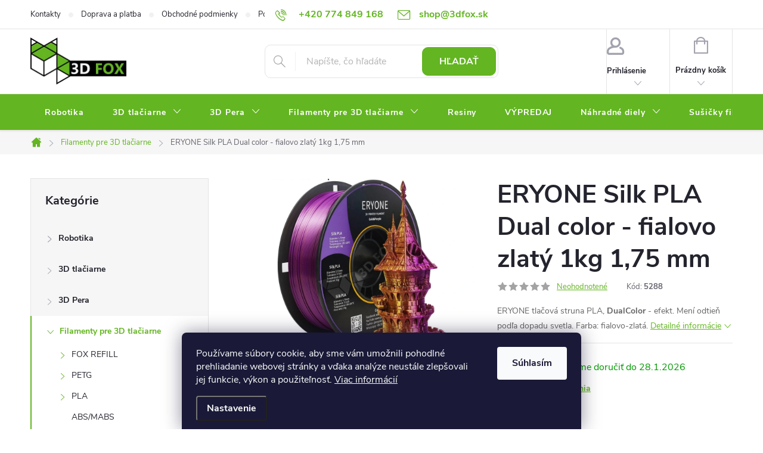

--- FILE ---
content_type: text/html; charset=utf-8
request_url: https://shop.3dfox.sk/eryone-silk-pla-dual-color-fialovo-zlaty/
body_size: 35448
content:
<!doctype html><html lang="sk" dir="ltr" class="header-background-light external-fonts-loaded"><head><meta charset="utf-8" /><meta name="viewport" content="width=device-width,initial-scale=1" /><title>ERYONE Silk PLA Dual color - fialovo zlatý 1kg 1,75 mm len za €51,91 ✅ | Filamenty pre 3D tlačiarne ✅ | 3D FOX shop SK</title><link rel="preconnect" href="https://cdn.myshoptet.com" /><link rel="dns-prefetch" href="https://cdn.myshoptet.com" /><link rel="preload" href="https://cdn.myshoptet.com/prj/dist/master/cms/libs/jquery/jquery-1.11.3.min.js" as="script" /><link href="https://cdn.myshoptet.com/prj/dist/master/cms/templates/frontend_templates/shared/css/font-face/source-sans-3.css" rel="stylesheet"><link href="https://cdn.myshoptet.com/prj/dist/master/cms/templates/frontend_templates/shared/css/font-face/exo-2.css" rel="stylesheet"><script>
dataLayer = [];
dataLayer.push({'shoptet' : {
    "pageId": 1721,
    "pageType": "productDetail",
    "currency": "EUR",
    "currencyInfo": {
        "decimalSeparator": ",",
        "exchangeRate": 1,
        "priceDecimalPlaces": 2,
        "symbol": "\u20ac",
        "symbolLeft": 1,
        "thousandSeparator": " "
    },
    "language": "sk",
    "projectId": 501050,
    "product": {
        "id": 4120,
        "guid": "85614f86-953c-11ed-8036-da0ba3ded3ee",
        "hasVariants": false,
        "codes": [
            {
                "code": 5288
            }
        ],
        "code": "5288",
        "name": "ERYONE Silk PLA Dual color - fialovo zlat\u00fd 1kg 1,75 mm",
        "appendix": "",
        "weight": 1.5,
        "manufacturer": "ERYONE",
        "manufacturerGuid": "1EF533477A48634CAB1BDA0BA3DED3EE",
        "currentCategory": "Filamenty pre 3D tla\u010diarne",
        "currentCategoryGuid": "c09b11f4-edd2-11ef-9cdc-f6ca94fceb77",
        "defaultCategory": "Filamenty pre 3D tla\u010diarne",
        "defaultCategoryGuid": "c09b11f4-edd2-11ef-9cdc-f6ca94fceb77",
        "currency": "EUR",
        "priceWithVat": 51.909999999999997
    },
    "stocks": [
        {
            "id": "ext",
            "title": "Sklad",
            "isDeliveryPoint": 0,
            "visibleOnEshop": 1
        }
    ],
    "cartInfo": {
        "id": null,
        "freeShipping": false,
        "freeShippingFrom": 0,
        "leftToFreeGift": {
            "formattedPrice": "\u20ac0",
            "priceLeft": 0
        },
        "freeGift": false,
        "leftToFreeShipping": {
            "priceLeft": 0,
            "dependOnRegion": 0,
            "formattedPrice": "\u20ac0"
        },
        "discountCoupon": [],
        "getNoBillingShippingPrice": {
            "withoutVat": 0,
            "vat": 0,
            "withVat": 0
        },
        "cartItems": [],
        "taxMode": "OSS"
    },
    "cart": [],
    "customer": {
        "priceRatio": 1,
        "priceListId": 1,
        "groupId": null,
        "registered": false,
        "mainAccount": false
    }
}});
dataLayer.push({'cookie_consent' : {
    "marketing": "denied",
    "analytics": "denied"
}});
document.addEventListener('DOMContentLoaded', function() {
    shoptet.consent.onAccept(function(agreements) {
        if (agreements.length == 0) {
            return;
        }
        dataLayer.push({
            'cookie_consent' : {
                'marketing' : (agreements.includes(shoptet.config.cookiesConsentOptPersonalisation)
                    ? 'granted' : 'denied'),
                'analytics': (agreements.includes(shoptet.config.cookiesConsentOptAnalytics)
                    ? 'granted' : 'denied')
            },
            'event': 'cookie_consent'
        });
    });
});
</script>
<meta property="og:type" content="website"><meta property="og:site_name" content="shop.3dfox.sk"><meta property="og:url" content="https://shop.3dfox.sk/eryone-silk-pla-dual-color-fialovo-zlaty/"><meta property="og:title" content="ERYONE Silk PLA Dual color - fialovo zlatý 1kg 1,75 mm len za €51,91 ✅ | Filamenty pre 3D tlačiarne ✅ | 3D FOX shop SK"><meta name="author" content="3D FOX shop SK"><meta name="web_author" content="Shoptet.sk"><meta name="dcterms.rightsHolder" content="shop.3dfox.sk"><meta name="robots" content="index,follow"><meta property="og:image" content="https://cdn.myshoptet.com/usr/shop.3dfox.sk/user/shop/big/4120_sd2458cc3895e4e60868d19d6ca309ee7r.jpg?65e520e1"><meta property="og:description" content="ERYONE Silk PLA Dual color - fialovo zlatý 1kg 1,75 mm"><meta name="description" content="ERYONE Silk PLA Dual color - fialovo zlatý 1kg 1,75 mm"><meta property="product:price:amount" content="51.91"><meta property="product:price:currency" content="EUR"><style>:root {--color-primary: #63B521;--color-primary-h: 93;--color-primary-s: 69%;--color-primary-l: 42%;--color-primary-hover: #4a8718;--color-primary-hover-h: 93;--color-primary-hover-s: 70%;--color-primary-hover-l: 31%;--color-secondary: #188EF0;--color-secondary-h: 207;--color-secondary-s: 88%;--color-secondary-l: 52%;--color-secondary-hover: #63B521;--color-secondary-hover-h: 93;--color-secondary-hover-s: 69%;--color-secondary-hover-l: 42%;--color-tertiary: #b1da90;--color-tertiary-h: 93;--color-tertiary-s: 50%;--color-tertiary-l: 71%;--color-tertiary-hover: #63B521;--color-tertiary-hover-h: 93;--color-tertiary-hover-s: 69%;--color-tertiary-hover-l: 42%;--color-header-background: #ffffff;--template-font: "Source Sans 3";--template-headings-font: "Exo 2";--header-background-url: url("[data-uri]");--cookies-notice-background: #1A1937;--cookies-notice-color: #F8FAFB;--cookies-notice-button-hover: #f5f5f5;--cookies-notice-link-hover: #27263f;--templates-update-management-preview-mode-content: "Náhľad aktualizácií šablóny je aktívny pre váš prehliadač."}</style>
    <script>var shoptet = shoptet || {};</script>
    <script src="https://cdn.myshoptet.com/prj/dist/master/shop/dist/main-3g-header.js.05f199e7fd2450312de2.js"></script>
<!-- User include --><!-- service 776(417) html code header -->
<link type="text/css" rel="stylesheet" media="all"  href="https://cdn.myshoptet.com/usr/paxio.myshoptet.com/user/documents/blank/style.css?v1602546"/>
<link href="https://cdn.myshoptet.com/prj/dist/master/shop/dist/font-shoptet-11.css.62c94c7785ff2cea73b2.css" rel="stylesheet">
<link href="https://cdn.myshoptet.com/usr/paxio.myshoptet.com/user/documents/blank/ikony.css?v9" rel="stylesheet">
<link type="text/css" rel="stylesheet" media="screen"  href="https://cdn.myshoptet.com/usr/paxio.myshoptet.com/user/documents/blank/preklady.css?v27" />
<link rel="stylesheet" href="https://cdn.myshoptet.com/usr/paxio.myshoptet.com/user/documents/blank/Slider/slick.css" />
<link rel="stylesheet" href="https://cdn.myshoptet.com/usr/paxio.myshoptet.com/user/documents/blank/Slider/slick-theme.css?v4" />
<link rel="stylesheet" href="https://cdn.myshoptet.com/usr/paxio.myshoptet.com/user/documents/blank/Slider/slick-classic.css?v3" />

<!-- api 473(125) html code header -->

                <style>
                    #order-billing-methods .radio-wrapper[data-guid="a87d5cdd-9b1f-11ed-adb3-246e96436e9c"]:not(.cggooglepay), #order-billing-methods .radio-wrapper[data-guid="a8909847-9b1f-11ed-adb3-246e96436e9c"]:not(.cggooglepay), #order-billing-methods .radio-wrapper[data-guid="d9a2888f-53b8-11ed-adb3-246e96436e9c"]:not(.cgapplepay) {
                        display: none;
                    }
                </style>
                <script type="text/javascript">
                    document.addEventListener('DOMContentLoaded', function() {
                        if (getShoptetDataLayer('pageType') === 'billingAndShipping') {
                            
                try {
                    if (window.ApplePaySession && window.ApplePaySession.canMakePayments()) {
                        
                        if (document.querySelector('#order-billing-methods .radio-wrapper[data-guid="d9a2888f-53b8-11ed-adb3-246e96436e9c"]')) {
                            document.querySelector('#order-billing-methods .radio-wrapper[data-guid="d9a2888f-53b8-11ed-adb3-246e96436e9c"]').classList.add('cgapplepay');
                        }
                        
                    }
                } catch (err) {} 
            
                            
                const cgBaseCardPaymentMethod = {
                        type: 'CARD',
                        parameters: {
                            allowedAuthMethods: ["PAN_ONLY", "CRYPTOGRAM_3DS"],
                            allowedCardNetworks: [/*"AMEX", "DISCOVER", "INTERAC", "JCB",*/ "MASTERCARD", "VISA"]
                        }
                };
                
                function cgLoadScript(src, callback)
                {
                    var s,
                        r,
                        t;
                    r = false;
                    s = document.createElement('script');
                    s.type = 'text/javascript';
                    s.src = src;
                    s.onload = s.onreadystatechange = function() {
                        if ( !r && (!this.readyState || this.readyState == 'complete') )
                        {
                            r = true;
                            callback();
                        }
                    };
                    t = document.getElementsByTagName('script')[0];
                    t.parentNode.insertBefore(s, t);
                } 
                
                function cgGetGoogleIsReadyToPayRequest() {
                    return Object.assign(
                        {},
                        {
                            apiVersion: 2,
                            apiVersionMinor: 0
                        },
                        {
                            allowedPaymentMethods: [cgBaseCardPaymentMethod]
                        }
                    );
                }

                function onCgGooglePayLoaded() {
                    let paymentsClient = new google.payments.api.PaymentsClient({environment: 'PRODUCTION'});
                    paymentsClient.isReadyToPay(cgGetGoogleIsReadyToPayRequest()).then(function(response) {
                        if (response.result) {
                            
                        if (document.querySelector('#order-billing-methods .radio-wrapper[data-guid="a87d5cdd-9b1f-11ed-adb3-246e96436e9c"]')) {
                            document.querySelector('#order-billing-methods .radio-wrapper[data-guid="a87d5cdd-9b1f-11ed-adb3-246e96436e9c"]').classList.add('cggooglepay');
                        }
                        

                        if (document.querySelector('#order-billing-methods .radio-wrapper[data-guid="a8909847-9b1f-11ed-adb3-246e96436e9c"]')) {
                            document.querySelector('#order-billing-methods .radio-wrapper[data-guid="a8909847-9b1f-11ed-adb3-246e96436e9c"]').classList.add('cggooglepay');
                        }
                        	 	 	 	 	 
                        }
                    })
                    .catch(function(err) {});
                }
                
                cgLoadScript('https://pay.google.com/gp/p/js/pay.js', onCgGooglePayLoaded);
            
                        }
                    });
                </script> 
                
<!-- project html code header -->
<style>
/* TRVALÉ ZOBRAZENÍ POLE PRO SLEVOVÝ KUPON */

.discount-coupon:not(.uplatneno) form {display: block;margin-top: 0;}
.kupon-odkaz{display: none;}

/* PŘIDÁNÍ E-MAILOVÉ ADRESY DO HLAVIČKY WEBU */

@media screen and (min-width: 1200px){
.top-navigation-bar .project-email {display: inline-block;font-size: 16px;font-weight: bold;margin-left: 24px;color: var(--color-primary);}
a.project-email::before {content: '\e910';font-size: 16px;}
}
@media screen and (min-width: 360px) and (max-width: 767px){
.top-navigation-contacts{display: block !important;}
.top-navigation-contacts .project-phone{display: none !important;}
.top-navigation-contacts .project-email{display: block !important;position: absolute;right: 164px;top: 15px;color: #A3A3AF;}
a.project-email::before {content: '\e910';}
.top-navigation-contacts .project-email span{display: none;}
}
/* ZMĚNA BARVY POZADÍ HLAVNÍHO MENU */

@media screen and (min-width: 768px) {
#header::after{background-color: #63B521;} /* BARVA POZADÍ MENU */
.navigation-in {background-color: transparent;}
.navigation-in > ul > li > a, .submenu-arrow::after {color: #fff;} /* BARVA TEXTU V MENU */
.menu-helper::after {color: #fff;} /* BARVA HAMBURGERU */

.navigation-in > ul > li.ext a:after{background: #4a8718; bottom: -3px;} /*šipečka submenu*/


/* TLAČÍTKA SE ZAOBALENÝMI ROHY */

.btn:not(.cart-count), .compact-form .form-control, .pagination > a, .pagination > strong, a.login-btn{border-radius: 10px;}

/* ÚPRAVA VELIKOSTI LOGA V HLAVIČCE - ČÍSLICE 60 UDÁVÁ VÝŠKU LOGA V PIXELECH*/

#header .site-name a img {max-height: 80px;}

.navigation-in>ul>li.ext>ul>li>a {background: none !important;}

/*Hover menu podbarvení */
/*.navigation-in ul li a:hover {background-color: #4a8718;}*/
.navigation-in > ul > li:hover a{background:#4a8718;} /*Menu Text, hover*/
.navigation-in ul.menu-level-2 li a{background:none !important;}

.custom-footer__onlinePayments .text-center{text-align:left;}
</style>

<meta name="facebook-domain-verification" content="pae6ivnv8kp15fep5r60nospbtz5f2" />


<!-- /User include --><link rel="shortcut icon" href="/favicon.ico" type="image/x-icon" /><link rel="canonical" href="https://shop.3dfox.sk/eryone-silk-pla-dual-color-fialovo-zlaty/" />    <script>
        var _hwq = _hwq || [];
        _hwq.push(['setKey', '09E42FA1EB349B76EA6EB76A93AEAA2E']);
        _hwq.push(['setTopPos', '130']);
        _hwq.push(['showWidget', '21']);
        (function() {
            var ho = document.createElement('script');
            ho.src = 'https://sk.im9.cz/direct/i/gjs.php?n=wdgt&sak=09E42FA1EB349B76EA6EB76A93AEAA2E';
            var s = document.getElementsByTagName('script')[0]; s.parentNode.insertBefore(ho, s);
        })();
    </script>
    <!-- Global site tag (gtag.js) - Google Analytics -->
    <script async src="https://www.googletagmanager.com/gtag/js?id=G-XH64H2WTMD"></script>
    <script>
        
        window.dataLayer = window.dataLayer || [];
        function gtag(){dataLayer.push(arguments);}
        

                    console.debug('default consent data');

            gtag('consent', 'default', {"ad_storage":"denied","analytics_storage":"denied","ad_user_data":"denied","ad_personalization":"denied","wait_for_update":500});
            dataLayer.push({
                'event': 'default_consent'
            });
        
        gtag('js', new Date());

        
                gtag('config', 'G-XH64H2WTMD', {"groups":"GA4","send_page_view":false,"content_group":"productDetail","currency":"EUR","page_language":"sk"});
        
                gtag('config', 'AW-11020063825', {"allow_enhanced_conversions":true});
        
        
        
        
        
                    gtag('event', 'page_view', {"send_to":"GA4","page_language":"sk","content_group":"productDetail","currency":"EUR"});
        
                gtag('set', 'currency', 'EUR');

        gtag('event', 'view_item', {
            "send_to": "UA",
            "items": [
                {
                    "id": "5288",
                    "name": "ERYONE Silk PLA Dual color - fialovo zlat\u00fd 1kg 1,75 mm",
                    "category": "Filamenty pre 3D tla\u010diarne",
                                        "brand": "ERYONE",
                                                            "price": 42.2
                }
            ]
        });
        
        
        
        
        
                    gtag('event', 'view_item', {"send_to":"GA4","page_language":"sk","content_group":"productDetail","value":42.200000000000003,"currency":"EUR","items":[{"item_id":"5288","item_name":"ERYONE Silk PLA Dual color - fialovo zlat\u00fd 1kg 1,75 mm","item_brand":"ERYONE","item_category":"Filamenty pre 3D tla\u010diarne","price":42.200000000000003,"quantity":1,"index":0}]});
        
        
        
        
        
        
        
        document.addEventListener('DOMContentLoaded', function() {
            if (typeof shoptet.tracking !== 'undefined') {
                for (var id in shoptet.tracking.bannersList) {
                    gtag('event', 'view_promotion', {
                        "send_to": "UA",
                        "promotions": [
                            {
                                "id": shoptet.tracking.bannersList[id].id,
                                "name": shoptet.tracking.bannersList[id].name,
                                "position": shoptet.tracking.bannersList[id].position
                            }
                        ]
                    });
                }
            }

            shoptet.consent.onAccept(function(agreements) {
                if (agreements.length !== 0) {
                    console.debug('gtag consent accept');
                    var gtagConsentPayload =  {
                        'ad_storage': agreements.includes(shoptet.config.cookiesConsentOptPersonalisation)
                            ? 'granted' : 'denied',
                        'analytics_storage': agreements.includes(shoptet.config.cookiesConsentOptAnalytics)
                            ? 'granted' : 'denied',
                                                                                                'ad_user_data': agreements.includes(shoptet.config.cookiesConsentOptPersonalisation)
                            ? 'granted' : 'denied',
                        'ad_personalization': agreements.includes(shoptet.config.cookiesConsentOptPersonalisation)
                            ? 'granted' : 'denied',
                        };
                    console.debug('update consent data', gtagConsentPayload);
                    gtag('consent', 'update', gtagConsentPayload);
                    dataLayer.push(
                        { 'event': 'update_consent' }
                    );
                }
            });
        });
    </script>
<script>
    (function(t, r, a, c, k, i, n, g) { t['ROIDataObject'] = k;
    t[k]=t[k]||function(){ (t[k].q=t[k].q||[]).push(arguments) },t[k].c=i;n=r.createElement(a),
    g=r.getElementsByTagName(a)[0];n.async=1;n.src=c;g.parentNode.insertBefore(n,g)
    })(window, document, 'script', '//www.heureka.sk/ocm/sdk.js?source=shoptet&version=2&page=product_detail', 'heureka', 'sk');

    heureka('set_user_consent', 0);
</script>
</head><body class="desktop id-1721 in-filamenty-pre-3d-tlaciarne template-11 type-product type-detail multiple-columns-body columns-mobile-2 columns-3 blank-mode blank-mode-css ums_forms_redesign--off ums_a11y_category_page--on ums_discussion_rating_forms--off ums_flags_display_unification--on ums_a11y_login--on mobile-header-version-1">
        <div id="fb-root"></div>
        <script>
            window.fbAsyncInit = function() {
                FB.init({
                    autoLogAppEvents : true,
                    xfbml            : true,
                    version          : 'v24.0'
                });
            };
        </script>
        <script async defer crossorigin="anonymous" src="https://connect.facebook.net/sk_SK/sdk.js#xfbml=1&version=v24.0"></script>    <div class="siteCookies siteCookies--bottom siteCookies--dark js-siteCookies" role="dialog" data-testid="cookiesPopup" data-nosnippet>
        <div class="siteCookies__form">
            <div class="siteCookies__content">
                <div class="siteCookies__text">
                    Používame súbory cookie, aby sme vám umožnili pohodlné prehliadanie webovej stránky a vďaka analýze neustále zlepšovali jej funkcie, výkon a použiteľnosť. <a href="/podmienky-ochrany-osobnych-udajov/" target="_blank" rel="noopener noreferrer">Viac informácií</a>
                </div>
                <p class="siteCookies__links">
                    <button class="siteCookies__link js-cookies-settings" aria-label="Nastavenia cookies" data-testid="cookiesSettings">Nastavenie</button>
                </p>
            </div>
            <div class="siteCookies__buttonWrap">
                                <button class="siteCookies__button js-cookiesConsentSubmit" value="all" aria-label="Prijať cookies" data-testid="buttonCookiesAccept">Súhlasím</button>
            </div>
        </div>
        <script>
            document.addEventListener("DOMContentLoaded", () => {
                const siteCookies = document.querySelector('.js-siteCookies');
                document.addEventListener("scroll", shoptet.common.throttle(() => {
                    const st = document.documentElement.scrollTop;
                    if (st > 1) {
                        siteCookies.classList.add('siteCookies--scrolled');
                    } else {
                        siteCookies.classList.remove('siteCookies--scrolled');
                    }
                }, 100));
            });
        </script>
    </div>
<a href="#content" class="skip-link sr-only">Prejsť na obsah</a><div class="overall-wrapper"><div class="user-action"><div class="container">
    <div class="user-action-in">
                    <div id="login" class="user-action-login popup-widget login-widget" role="dialog" aria-labelledby="loginHeading">
        <div class="popup-widget-inner">
                            <h2 id="loginHeading">Prihlásenie k vášmu účtu</h2><div id="customerLogin"><form action="/action/Customer/Login/" method="post" id="formLoginIncluded" class="csrf-enabled formLogin" data-testid="formLogin"><input type="hidden" name="referer" value="" /><div class="form-group"><div class="input-wrapper email js-validated-element-wrapper no-label"><input type="email" name="email" class="form-control" autofocus placeholder="E-mailová adresa (napr. jan@novak.sk)" data-testid="inputEmail" autocomplete="email" required /></div></div><div class="form-group"><div class="input-wrapper password js-validated-element-wrapper no-label"><input type="password" name="password" class="form-control" placeholder="Heslo" data-testid="inputPassword" autocomplete="current-password" required /><span class="no-display">Nemôžete vyplniť toto pole</span><input type="text" name="surname" value="" class="no-display" /></div></div><div class="form-group"><div class="login-wrapper"><button type="submit" class="btn btn-secondary btn-text btn-login" data-testid="buttonSubmit">Prihlásiť sa</button><div class="password-helper"><a href="/registracia/" data-testid="signup" rel="nofollow">Nová registrácia</a><a href="/klient/zabudnute-heslo/" rel="nofollow">Zabudnuté heslo</a></div></div></div></form>
</div>                    </div>
    </div>

                            <div id="cart-widget" class="user-action-cart popup-widget cart-widget loader-wrapper" data-testid="popupCartWidget" role="dialog" aria-hidden="true">
    <div class="popup-widget-inner cart-widget-inner place-cart-here">
        <div class="loader-overlay">
            <div class="loader"></div>
        </div>
    </div>

    <div class="cart-widget-button">
        <a href="/kosik/" class="btn btn-conversion" id="continue-order-button" rel="nofollow" data-testid="buttonNextStep">Pokračovať do košíka</a>
    </div>
</div>
            </div>
</div>
</div><div class="top-navigation-bar" data-testid="topNavigationBar">

    <div class="container">

        <div class="top-navigation-contacts">
            <strong>Zákaznícka podpora:</strong><a href="tel:+420774849168" class="project-phone" aria-label="Zavolať na +420774849168" data-testid="contactboxPhone"><span>+420 774 849 168</span></a><a href="mailto:shop@3dfox.sk" class="project-email" data-testid="contactboxEmail"><span>shop@3dfox.sk</span></a>        </div>

                            <div class="top-navigation-menu">
                <div class="top-navigation-menu-trigger"></div>
                <ul class="top-navigation-bar-menu">
                                            <li class="top-navigation-menu-item-29">
                            <a href="/kontakty/">Kontakty</a>
                        </li>
                                            <li class="top-navigation-menu-item-1582">
                            <a href="/doprava-a-platba/">Doprava a platba</a>
                        </li>
                                            <li class="top-navigation-menu-item-39">
                            <a href="/obchodne-podmienky/">Obchodné podmienky</a>
                        </li>
                                            <li class="top-navigation-menu-item-691">
                            <a href="/podmienky-ochrany-osobnych-udajov/">Podmienky ochrany osobných údajov</a>
                        </li>
                                    </ul>
                <ul class="top-navigation-bar-menu-helper"></ul>
            </div>
        
        <div class="top-navigation-tools">
            <div class="responsive-tools">
                <a href="#" class="toggle-window" data-target="search" aria-label="Hľadať" data-testid="linkSearchIcon"></a>
                                                            <a href="#" class="toggle-window" data-target="login"></a>
                                                    <a href="#" class="toggle-window" data-target="navigation" aria-label="Menu" data-testid="hamburgerMenu"></a>
            </div>
                        <button class="top-nav-button top-nav-button-login toggle-window" type="button" data-target="login" aria-haspopup="dialog" aria-controls="login" aria-expanded="false" data-testid="signin"><span>Prihlásenie</span></button>        </div>

    </div>

</div>
<header id="header"><div class="container navigation-wrapper">
    <div class="header-top">
        <div class="site-name-wrapper">
            <div class="site-name"><a href="/" data-testid="linkWebsiteLogo"><img src="https://cdn.myshoptet.com/usr/shop.3dfox.sk/user/logos/logo-3dfox_2021.png" alt="3D FOX shop SK" fetchpriority="low" /></a></div>        </div>
        <div class="search" itemscope itemtype="https://schema.org/WebSite">
            <meta itemprop="headline" content="Filamenty pre 3D tlačiarne"/><meta itemprop="url" content="https://shop.3dfox.sk"/><meta itemprop="text" content="ERYONE Silk PLA Dual color - fialovo zlatý 1kg 1,75 mm"/>            <form action="/action/ProductSearch/prepareString/" method="post"
    id="formSearchForm" class="search-form compact-form js-search-main"
    itemprop="potentialAction" itemscope itemtype="https://schema.org/SearchAction" data-testid="searchForm">
    <fieldset>
        <meta itemprop="target"
            content="https://shop.3dfox.sk/vyhladavanie/?string={string}"/>
        <input type="hidden" name="language" value="sk"/>
        
            
<input
    type="search"
    name="string"
        class="query-input form-control search-input js-search-input"
    placeholder="Napíšte, čo hľadáte"
    autocomplete="off"
    required
    itemprop="query-input"
    aria-label="Vyhľadávanie"
    data-testid="searchInput"
>
            <button type="submit" class="btn btn-default" data-testid="searchBtn">Hľadať</button>
        
    </fieldset>
</form>
        </div>
        <div class="navigation-buttons">
                
    <a href="/kosik/" class="btn btn-icon toggle-window cart-count" data-target="cart" data-hover="true" data-redirect="true" data-testid="headerCart" rel="nofollow" aria-haspopup="dialog" aria-expanded="false" aria-controls="cart-widget">
        
                <span class="sr-only">Nákupný košík</span>
        
            <span class="cart-price visible-lg-inline-block" data-testid="headerCartPrice">
                                    Prázdny košík                            </span>
        
    
            </a>
        </div>
    </div>
    <nav id="navigation" aria-label="Hlavné menu" data-collapsible="true"><div class="navigation-in menu"><ul class="menu-level-1" role="menubar" data-testid="headerMenuItems"><li class="menu-item-1949" role="none"><a href="/robotika/" data-testid="headerMenuItem" role="menuitem" aria-expanded="false"><b>Robotika</b></a></li>
<li class="menu-item-1201 ext" role="none"><a href="/3d-tlaciarne/" data-testid="headerMenuItem" role="menuitem" aria-haspopup="true" aria-expanded="false"><b>3D tlačiarne</b><span class="submenu-arrow"></span></a><ul class="menu-level-2" aria-label="3D tlačiarne" tabindex="-1" role="menu"><li class="menu-item-1252" role="none"><a href="/anycubic-tlaciarne/" class="menu-image" data-testid="headerMenuItem" tabindex="-1" aria-hidden="true"><img src="data:image/svg+xml,%3Csvg%20width%3D%22140%22%20height%3D%22100%22%20xmlns%3D%22http%3A%2F%2Fwww.w3.org%2F2000%2Fsvg%22%3E%3C%2Fsvg%3E" alt="" aria-hidden="true" width="140" height="100"  data-src="https://cdn.myshoptet.com/usr/shop.3dfox.sk/user/categories/thumb/3d-tiskarny_anycubic.png" fetchpriority="low" /></a><div><a href="/anycubic-tlaciarne/" data-testid="headerMenuItem" role="menuitem"><span>Anycubic tlačiarne</span></a>
                        </div></li><li class="menu-item-1267" role="none"><a href="/tlac-cokolady/" class="menu-image" data-testid="headerMenuItem" tabindex="-1" aria-hidden="true"><img src="data:image/svg+xml,%3Csvg%20width%3D%22140%22%20height%3D%22100%22%20xmlns%3D%22http%3A%2F%2Fwww.w3.org%2F2000%2Fsvg%22%3E%3C%2Fsvg%3E" alt="" aria-hidden="true" width="140" height="100"  data-src="https://cdn.myshoptet.com/usr/shop.3dfox.sk/user/categories/thumb/heart2.jpg" fetchpriority="low" /></a><div><a href="/tlac-cokolady/" data-testid="headerMenuItem" role="menuitem"><span>Tlač čokolády</span></a>
                        </div></li><li class="menu-item-1602" role="none"><a href="/bambu-lab-tlaciarne/" class="menu-image" data-testid="headerMenuItem" tabindex="-1" aria-hidden="true"><img src="data:image/svg+xml,%3Csvg%20width%3D%22140%22%20height%3D%22100%22%20xmlns%3D%22http%3A%2F%2Fwww.w3.org%2F2000%2Fsvg%22%3E%3C%2Fsvg%3E" alt="" aria-hidden="true" width="140" height="100"  data-src="https://cdn.myshoptet.com/usr/shop.3dfox.sk/user/categories/thumb/x1c.png" fetchpriority="low" /></a><div><a href="/bambu-lab-tlaciarne/" data-testid="headerMenuItem" role="menuitem"><span>Bambu Lab 3D tlačiarne</span></a>
                        </div></li><li class="menu-item-1608" role="none"><a href="/gravirovacie-tlaciarne/" class="menu-image" data-testid="headerMenuItem" tabindex="-1" aria-hidden="true"><img src="data:image/svg+xml,%3Csvg%20width%3D%22140%22%20height%3D%22100%22%20xmlns%3D%22http%3A%2F%2Fwww.w3.org%2F2000%2Fsvg%22%3E%3C%2Fsvg%3E" alt="" aria-hidden="true" width="140" height="100"  data-src="https://cdn.myshoptet.com/usr/shop.3dfox.sk/user/categories/thumb/gravirovacie_tlaciarne.png" fetchpriority="low" /></a><div><a href="/gravirovacie-tlaciarne/" data-testid="headerMenuItem" role="menuitem"><span>Gravírovacie tlaciarne</span></a>
                        </div></li></ul></li>
<li class="menu-item-1195 ext" role="none"><a href="/3d-pera-2/" data-testid="headerMenuItem" role="menuitem" aria-haspopup="true" aria-expanded="false"><b>3D Pera</b><span class="submenu-arrow"></span></a><ul class="menu-level-2" aria-label="3D Pera" tabindex="-1" role="menu"><li class="menu-item-1246" role="none"><a href="/naplne-do-3d-pera/" class="menu-image" data-testid="headerMenuItem" tabindex="-1" aria-hidden="true"><img src="data:image/svg+xml,%3Csvg%20width%3D%22140%22%20height%3D%22100%22%20xmlns%3D%22http%3A%2F%2Fwww.w3.org%2F2000%2Fsvg%22%3E%3C%2Fsvg%3E" alt="" aria-hidden="true" width="140" height="100"  data-src="https://cdn.myshoptet.com/usr/shop.3dfox.sk/user/categories/thumb/naplne.jpg" fetchpriority="low" /></a><div><a href="/naplne-do-3d-pera/" data-testid="headerMenuItem" role="menuitem"><span>Náplne</span></a>
                        </div></li><li class="menu-item-1243" role="none"><a href="/3d-pera/" class="menu-image" data-testid="headerMenuItem" tabindex="-1" aria-hidden="true"><img src="data:image/svg+xml,%3Csvg%20width%3D%22140%22%20height%3D%22100%22%20xmlns%3D%22http%3A%2F%2Fwww.w3.org%2F2000%2Fsvg%22%3E%3C%2Fsvg%3E" alt="" aria-hidden="true" width="140" height="100"  data-src="https://cdn.myshoptet.com/usr/shop.3dfox.sk/user/categories/thumb/3dpera.jpg" fetchpriority="low" /></a><div><a href="/3d-pera/" data-testid="headerMenuItem" role="menuitem"><span>3D Pera</span></a>
                        </div></li><li class="menu-item-1249" role="none"><a href="/podlozky-pre-3d-pera/" class="menu-image" data-testid="headerMenuItem" tabindex="-1" aria-hidden="true"><img src="data:image/svg+xml,%3Csvg%20width%3D%22140%22%20height%3D%22100%22%20xmlns%3D%22http%3A%2F%2Fwww.w3.org%2F2000%2Fsvg%22%3E%3C%2Fsvg%3E" alt="" aria-hidden="true" width="140" height="100"  data-src="https://cdn.myshoptet.com/usr/shop.3dfox.sk/user/categories/thumb/seda3.jpg" fetchpriority="low" /></a><div><a href="/podlozky-pre-3d-pera/" data-testid="headerMenuItem" role="menuitem"><span>Podložky</span></a>
                        </div></li></ul></li>
<li class="menu-item-1721 ext" role="none"><a href="/filamenty-pre-3d-tlaciarne/" class="active" data-testid="headerMenuItem" role="menuitem" aria-haspopup="true" aria-expanded="false"><b>Filamenty pre 3D tlačiarne</b><span class="submenu-arrow"></span></a><ul class="menu-level-2" aria-label="Filamenty pre 3D tlačiarne" tabindex="-1" role="menu"><li class="menu-item-1724 has-third-level" role="none"><a href="/fox-refilly-2/" class="menu-image" data-testid="headerMenuItem" tabindex="-1" aria-hidden="true"><img src="data:image/svg+xml,%3Csvg%20width%3D%22140%22%20height%3D%22100%22%20xmlns%3D%22http%3A%2F%2Fwww.w3.org%2F2000%2Fsvg%22%3E%3C%2Fsvg%3E" alt="" aria-hidden="true" width="140" height="100"  data-src="https://cdn.myshoptet.com/usr/shop.3dfox.sk/user/categories/thumb/n__vrh_bez_n__zvu_(4)-1.png" fetchpriority="low" /></a><div><a href="/fox-refilly-2/" data-testid="headerMenuItem" role="menuitem"><span>FOX REFILL</span></a>
                                                    <ul class="menu-level-3" role="menu">
                                                                    <li class="menu-item-1937" role="none">
                                        <a href="/pla/" data-testid="headerMenuItem" role="menuitem">
                                            PLA</a>,                                    </li>
                                                                    <li class="menu-item-1940" role="none">
                                        <a href="/petg/" data-testid="headerMenuItem" role="menuitem">
                                            PETG</a>,                                    </li>
                                                                    <li class="menu-item-1943" role="none">
                                        <a href="/asa/" data-testid="headerMenuItem" role="menuitem">
                                            ASA</a>,                                    </li>
                                                                    <li class="menu-item-1946" role="none">
                                        <a href="/abs/" data-testid="headerMenuItem" role="menuitem">
                                            ABS</a>                                    </li>
                                                            </ul>
                        </div></li><li class="menu-item-1757 has-third-level" role="none"><a href="/petg-filamenty/" class="menu-image" data-testid="headerMenuItem" tabindex="-1" aria-hidden="true"><img src="data:image/svg+xml,%3Csvg%20width%3D%22140%22%20height%3D%22100%22%20xmlns%3D%22http%3A%2F%2Fwww.w3.org%2F2000%2Fsvg%22%3E%3C%2Fsvg%3E" alt="" aria-hidden="true" width="140" height="100"  data-src="https://cdn.myshoptet.com/usr/shop.3dfox.sk/user/categories/thumb/piktogram_-_filament.png" fetchpriority="low" /></a><div><a href="/petg-filamenty/" data-testid="headerMenuItem" role="menuitem"><span>PETG</span></a>
                                                    <ul class="menu-level-3" role="menu">
                                                                    <li class="menu-item-1760" role="none">
                                        <a href="/petg-fox-refill/" data-testid="headerMenuItem" role="menuitem">
                                            PETG  FOX REFILL</a>                                    </li>
                                                            </ul>
                        </div></li><li class="menu-item-1766 has-third-level" role="none"><a href="/pla-filamenty/" class="menu-image" data-testid="headerMenuItem" tabindex="-1" aria-hidden="true"><img src="data:image/svg+xml,%3Csvg%20width%3D%22140%22%20height%3D%22100%22%20xmlns%3D%22http%3A%2F%2Fwww.w3.org%2F2000%2Fsvg%22%3E%3C%2Fsvg%3E" alt="" aria-hidden="true" width="140" height="100"  data-src="https://cdn.myshoptet.com/usr/shop.3dfox.sk/user/categories/thumb/piktogram_-_filament-1.png" fetchpriority="low" /></a><div><a href="/pla-filamenty/" data-testid="headerMenuItem" role="menuitem"><span>PLA</span></a>
                                                    <ul class="menu-level-3" role="menu">
                                                                    <li class="menu-item-1769" role="none">
                                        <a href="/pla-fox-refill/" data-testid="headerMenuItem" role="menuitem">
                                            PLA  FOX REFILL</a>                                    </li>
                                                            </ul>
                        </div></li><li class="menu-item-1817" role="none"><a href="/abs-mabs/" class="menu-image" data-testid="headerMenuItem" tabindex="-1" aria-hidden="true"><img src="data:image/svg+xml,%3Csvg%20width%3D%22140%22%20height%3D%22100%22%20xmlns%3D%22http%3A%2F%2Fwww.w3.org%2F2000%2Fsvg%22%3E%3C%2Fsvg%3E" alt="" aria-hidden="true" width="140" height="100"  data-src="https://cdn.myshoptet.com/usr/shop.3dfox.sk/user/categories/thumb/piktogram_-_filament-2.png" fetchpriority="low" /></a><div><a href="/abs-mabs/" data-testid="headerMenuItem" role="menuitem"><span>ABS/MABS</span></a>
                        </div></li><li class="menu-item-1820" role="none"><a href="/asa-filamenty/" class="menu-image" data-testid="headerMenuItem" tabindex="-1" aria-hidden="true"><img src="data:image/svg+xml,%3Csvg%20width%3D%22140%22%20height%3D%22100%22%20xmlns%3D%22http%3A%2F%2Fwww.w3.org%2F2000%2Fsvg%22%3E%3C%2Fsvg%3E" alt="" aria-hidden="true" width="140" height="100"  data-src="https://cdn.myshoptet.com/usr/shop.3dfox.sk/user/categories/thumb/piktogram_-_filament-3.png" fetchpriority="low" /></a><div><a href="/asa-filamenty/" data-testid="headerMenuItem" role="menuitem"><span>ASA</span></a>
                        </div></li><li class="menu-item-1811" role="none"><a href="/flex/" class="menu-image" data-testid="headerMenuItem" tabindex="-1" aria-hidden="true"><img src="data:image/svg+xml,%3Csvg%20width%3D%22140%22%20height%3D%22100%22%20xmlns%3D%22http%3A%2F%2Fwww.w3.org%2F2000%2Fsvg%22%3E%3C%2Fsvg%3E" alt="" aria-hidden="true" width="140" height="100"  data-src="https://cdn.myshoptet.com/usr/shop.3dfox.sk/user/categories/thumb/piktogram_-_filament-4.png" fetchpriority="low" /></a><div><a href="/flex/" data-testid="headerMenuItem" role="menuitem"><span>FLEXI/TPU</span></a>
                        </div></li><li class="menu-item-1814" role="none"><a href="/specialne-filamenty/" class="menu-image" data-testid="headerMenuItem" tabindex="-1" aria-hidden="true"><img src="data:image/svg+xml,%3Csvg%20width%3D%22140%22%20height%3D%22100%22%20xmlns%3D%22http%3A%2F%2Fwww.w3.org%2F2000%2Fsvg%22%3E%3C%2Fsvg%3E" alt="" aria-hidden="true" width="140" height="100"  data-src="https://cdn.myshoptet.com/usr/shop.3dfox.sk/user/categories/thumb/piktogram_-_filament-5.png" fetchpriority="low" /></a><div><a href="/specialne-filamenty/" data-testid="headerMenuItem" role="menuitem"><span>Špeciálne filamenty</span></a>
                        </div></li><li class="menu-item-1952" role="none"><a href="/cf-a-gf-filamenty/" class="menu-image" data-testid="headerMenuItem" tabindex="-1" aria-hidden="true"><img src="data:image/svg+xml,%3Csvg%20width%3D%22140%22%20height%3D%22100%22%20xmlns%3D%22http%3A%2F%2Fwww.w3.org%2F2000%2Fsvg%22%3E%3C%2Fsvg%3E" alt="" aria-hidden="true" width="140" height="100"  data-src="https://cdn.myshoptet.com/usr/shop.3dfox.sk/user/categories/thumb/piktogram_-_filament-6.png" fetchpriority="low" /></a><div><a href="/cf-a-gf-filamenty/" data-testid="headerMenuItem" role="menuitem"><span>CF/GF</span></a>
                        </div></li><li class="menu-item-1964" role="none"><a href="/pa-nylon-filamenty/" class="menu-image" data-testid="headerMenuItem" tabindex="-1" aria-hidden="true"><img src="data:image/svg+xml,%3Csvg%20width%3D%22140%22%20height%3D%22100%22%20xmlns%3D%22http%3A%2F%2Fwww.w3.org%2F2000%2Fsvg%22%3E%3C%2Fsvg%3E" alt="" aria-hidden="true" width="140" height="100"  data-src="https://cdn.myshoptet.com/usr/shop.3dfox.sk/user/categories/thumb/piktogram_-_filament.png" fetchpriority="low" /></a><div><a href="/pa-nylon-filamenty/" data-testid="headerMenuItem" role="menuitem"><span>PA/Nylon</span></a>
                        </div></li><li class="menu-item-1955" role="none"><a href="/wood-filamenty/" class="menu-image" data-testid="headerMenuItem" tabindex="-1" aria-hidden="true"><img src="data:image/svg+xml,%3Csvg%20width%3D%22140%22%20height%3D%22100%22%20xmlns%3D%22http%3A%2F%2Fwww.w3.org%2F2000%2Fsvg%22%3E%3C%2Fsvg%3E" alt="" aria-hidden="true" width="140" height="100"  data-src="https://cdn.myshoptet.com/usr/shop.3dfox.sk/user/categories/thumb/piktogram_-_filament-7.png" fetchpriority="low" /></a><div><a href="/wood-filamenty/" data-testid="headerMenuItem" role="menuitem"><span>Wood/Drevo</span></a>
                        </div></li><li class="menu-item-1958" role="none"><a href="/glow-svietiaca-filamenty/" class="menu-image" data-testid="headerMenuItem" tabindex="-1" aria-hidden="true"><img src="data:image/svg+xml,%3Csvg%20width%3D%22140%22%20height%3D%22100%22%20xmlns%3D%22http%3A%2F%2Fwww.w3.org%2F2000%2Fsvg%22%3E%3C%2Fsvg%3E" alt="" aria-hidden="true" width="140" height="100"  data-src="https://cdn.myshoptet.com/usr/shop.3dfox.sk/user/categories/thumb/piktogram_-_filament-8.png" fetchpriority="low" /></a><div><a href="/glow-svietiaca-filamenty/" data-testid="headerMenuItem" role="menuitem"><span>Glow/Svietiaca</span></a>
                        </div></li><li class="menu-item-1961" role="none"><a href="/pc-filamenty/" class="menu-image" data-testid="headerMenuItem" tabindex="-1" aria-hidden="true"><img src="data:image/svg+xml,%3Csvg%20width%3D%22140%22%20height%3D%22100%22%20xmlns%3D%22http%3A%2F%2Fwww.w3.org%2F2000%2Fsvg%22%3E%3C%2Fsvg%3E" alt="" aria-hidden="true" width="140" height="100"  data-src="https://cdn.myshoptet.com/usr/shop.3dfox.sk/user/categories/thumb/piktogram_-_filament.png" fetchpriority="low" /></a><div><a href="/pc-filamenty/" data-testid="headerMenuItem" role="menuitem"><span>PC</span></a>
                        </div></li><li class="menu-item-1967" role="none"><a href="/marble-filamenty/" class="menu-image" data-testid="headerMenuItem" tabindex="-1" aria-hidden="true"><img src="data:image/svg+xml,%3Csvg%20width%3D%22140%22%20height%3D%22100%22%20xmlns%3D%22http%3A%2F%2Fwww.w3.org%2F2000%2Fsvg%22%3E%3C%2Fsvg%3E" alt="" aria-hidden="true" width="140" height="100"  data-src="https://cdn.myshoptet.com/usr/shop.3dfox.sk/user/categories/thumb/piktogram_-_filament.png" fetchpriority="low" /></a><div><a href="/marble-filamenty/" data-testid="headerMenuItem" role="menuitem"><span>Marble/Mramor/Kámen</span></a>
                        </div></li><li class="menu-item-1970" role="none"><a href="/podporne-a-pva-filamenty/" class="menu-image" data-testid="headerMenuItem" tabindex="-1" aria-hidden="true"><img src="data:image/svg+xml,%3Csvg%20width%3D%22140%22%20height%3D%22100%22%20xmlns%3D%22http%3A%2F%2Fwww.w3.org%2F2000%2Fsvg%22%3E%3C%2Fsvg%3E" alt="" aria-hidden="true" width="140" height="100"  data-src="https://cdn.myshoptet.com/usr/shop.3dfox.sk/user/categories/thumb/piktogram_-_filament.png" fetchpriority="low" /></a><div><a href="/podporne-a-pva-filamenty/" data-testid="headerMenuItem" role="menuitem"><span>Podporné/PVA</span></a>
                        </div></li><li class="menu-item-1928" role="none"><a href="/bambu-lab-filamenty/" class="menu-image" data-testid="headerMenuItem" tabindex="-1" aria-hidden="true"><img src="data:image/svg+xml,%3Csvg%20width%3D%22140%22%20height%3D%22100%22%20xmlns%3D%22http%3A%2F%2Fwww.w3.org%2F2000%2Fsvg%22%3E%3C%2Fsvg%3E" alt="" aria-hidden="true" width="140" height="100"  data-src="https://cdn.myshoptet.com/usr/shop.3dfox.sk/user/categories/thumb/bambu.jpg" fetchpriority="low" /></a><div><a href="/bambu-lab-filamenty/" data-testid="headerMenuItem" role="menuitem"><span>Bambu Lab filamenty</span></a>
                        </div></li></ul></li>
<li class="menu-item-1225" role="none"><a href="/resiny/" data-testid="headerMenuItem" role="menuitem" aria-expanded="false"><b>Resiny</b></a></li>
<li class="menu-item-1934" role="none"><a href="/vypredaj/" data-testid="headerMenuItem" role="menuitem" aria-expanded="false"><b>VÝPREDAJ</b></a></li>
<li class="menu-item-1219 ext" role="none"><a href="/nahradne-diely/" data-testid="headerMenuItem" role="menuitem" aria-haspopup="true" aria-expanded="false"><b>Náhradné diely</b><span class="submenu-arrow"></span></a><ul class="menu-level-2" aria-label="Náhradné diely" tabindex="-1" role="menu"><li class="menu-item-1611 has-third-level" role="none"><a href="/nahradne-diely-pre-tlaciarne-bambulab/" class="menu-image" data-testid="headerMenuItem" tabindex="-1" aria-hidden="true"><img src="data:image/svg+xml,%3Csvg%20width%3D%22140%22%20height%3D%22100%22%20xmlns%3D%22http%3A%2F%2Fwww.w3.org%2F2000%2Fsvg%22%3E%3C%2Fsvg%3E" alt="" aria-hidden="true" width="140" height="100"  data-src="https://cdn.myshoptet.com/usr/shop.3dfox.sk/user/categories/thumb/bumbulab.png" fetchpriority="low" /></a><div><a href="/nahradne-diely-pre-tlaciarne-bambulab/" data-testid="headerMenuItem" role="menuitem"><span>Bambulab</span></a>
                                                    <ul class="menu-level-3" role="menu">
                                                                    <li class="menu-item-1904" role="none">
                                        <a href="/tlacove-podlozky-2/" data-testid="headerMenuItem" role="menuitem">
                                            Tlačové podložky</a>,                                    </li>
                                                                    <li class="menu-item-1907" role="none">
                                        <a href="/hotendy/" data-testid="headerMenuItem" role="menuitem">
                                            Hotendy</a>,                                    </li>
                                                                    <li class="menu-item-1910" role="none">
                                        <a href="/ventilatory/" data-testid="headerMenuItem" role="menuitem">
                                            Ventilátory</a>,                                    </li>
                                                                    <li class="menu-item-1913" role="none">
                                        <a href="/remeny/" data-testid="headerMenuItem" role="menuitem">
                                            Remeny</a>,                                    </li>
                                                                    <li class="menu-item-1916" role="none">
                                        <a href="/tlacove-hlavy/" data-testid="headerMenuItem" role="menuitem">
                                            Tlačové hlavy</a>,                                    </li>
                                                                    <li class="menu-item-1919" role="none">
                                        <a href="/ams/" data-testid="headerMenuItem" role="menuitem">
                                            AMS</a>,                                    </li>
                                                                    <li class="menu-item-1922" role="none">
                                        <a href="/ostatne/" data-testid="headerMenuItem" role="menuitem">
                                            Ostatné</a>                                    </li>
                                                            </ul>
                        </div></li><li class="menu-item-1312 has-third-level" role="none"><a href="/mechanicke-diely/" class="menu-image" data-testid="headerMenuItem" tabindex="-1" aria-hidden="true"><img src="data:image/svg+xml,%3Csvg%20width%3D%22140%22%20height%3D%22100%22%20xmlns%3D%22http%3A%2F%2Fwww.w3.org%2F2000%2Fsvg%22%3E%3C%2Fsvg%3E" alt="" aria-hidden="true" width="140" height="100"  data-src="https://cdn.myshoptet.com/usr/shop.3dfox.sk/user/categories/thumb/mechanicke.jpg" fetchpriority="low" /></a><div><a href="/mechanicke-diely/" data-testid="headerMenuItem" role="menuitem"><span>Mechanické diely</span></a>
                                                    <ul class="menu-level-3" role="menu">
                                                                    <li class="menu-item-1835" role="none">
                                        <a href="/remene-a-remenice-pre-3d-tlaciarne/" data-testid="headerMenuItem" role="menuitem">
                                            Remene a remenice</a>,                                    </li>
                                                                    <li class="menu-item-1799" role="none">
                                        <a href="/extrudery-pre-3d-tlaciarne/" data-testid="headerMenuItem" role="menuitem">
                                            Extrudery</a>,                                    </li>
                                                                    <li class="menu-item-1742" role="none">
                                        <a href="/hotendy-pre-3d-tlaciarne/" data-testid="headerMenuItem" role="menuitem">
                                            HotEndy</a>,                                    </li>
                                                                    <li class="menu-item-1838" role="none">
                                        <a href="/loziska-pre-3d-tlaciarne/" data-testid="headerMenuItem" role="menuitem">
                                            Ložiská</a>,                                    </li>
                                                                    <li class="menu-item-1715" role="none">
                                        <a href="/ostatne-mechanicke-diely/" data-testid="headerMenuItem" role="menuitem">
                                            Ostatné</a>                                    </li>
                                                            </ul>
                        </div></li><li class="menu-item-1775 has-third-level" role="none"><a href="/trysky-pre-3d-tlaciarne/" class="menu-image" data-testid="headerMenuItem" tabindex="-1" aria-hidden="true"><img src="data:image/svg+xml,%3Csvg%20width%3D%22140%22%20height%3D%22100%22%20xmlns%3D%22http%3A%2F%2Fwww.w3.org%2F2000%2Fsvg%22%3E%3C%2Fsvg%3E" alt="" aria-hidden="true" width="140" height="100"  data-src="https://cdn.myshoptet.com/usr/shop.3dfox.sk/user/categories/thumb/trysky-1.jpg" fetchpriority="low" /></a><div><a href="/trysky-pre-3d-tlaciarne/" data-testid="headerMenuItem" role="menuitem"><span>Trysky</span></a>
                                                    <ul class="menu-level-3" role="menu">
                                                                    <li class="menu-item-1829" role="none">
                                        <a href="/trysky-e3d-pre-3d-tlaciarne/" data-testid="headerMenuItem" role="menuitem">
                                            Trysky E3D</a>,                                    </li>
                                                                    <li class="menu-item-1832" role="none">
                                        <a href="/trysky-mk8-pre-3d-tlaciarne/" data-testid="headerMenuItem" role="menuitem">
                                            Trysky MK8</a>                                    </li>
                                                            </ul>
                        </div></li><li class="menu-item-1727 has-third-level" role="none"><a href="/elektro-diely-pre-3d-tlaciarne/" class="menu-image" data-testid="headerMenuItem" tabindex="-1" aria-hidden="true"><img src="data:image/svg+xml,%3Csvg%20width%3D%22140%22%20height%3D%22100%22%20xmlns%3D%22http%3A%2F%2Fwww.w3.org%2F2000%2Fsvg%22%3E%3C%2Fsvg%3E" alt="" aria-hidden="true" width="140" height="100"  data-src="https://cdn.myshoptet.com/usr/shop.3dfox.sk/user/categories/thumb/elektrodily-1.jpg" fetchpriority="low" /></a><div><a href="/elektro-diely-pre-3d-tlaciarne/" data-testid="headerMenuItem" role="menuitem"><span>Elektro diely</span></a>
                                                    <ul class="menu-level-3" role="menu">
                                                                    <li class="menu-item-1784" role="none">
                                        <a href="/lcd-displej-pre-3d-tlaciarne/" data-testid="headerMenuItem" role="menuitem">
                                            LCD</a>,                                    </li>
                                                                    <li class="menu-item-1781" role="none">
                                        <a href="/riadiace-dosky-pre-3d-tlaciarne/" data-testid="headerMenuItem" role="menuitem">
                                            Riadiace dosky</a>,                                    </li>
                                                                    <li class="menu-item-1748" role="none">
                                        <a href="/ventilatory-pre-3d-tlaciarne/" data-testid="headerMenuItem" role="menuitem">
                                            Ventilátory</a>,                                    </li>
                                                                    <li class="menu-item-1730" role="none">
                                        <a href="/ostatne-elektro-diely-pre-3d-tlaciarne/" data-testid="headerMenuItem" role="menuitem">
                                            Ostatné</a>                                    </li>
                                                            </ul>
                        </div></li><li class="menu-item-1772" role="none"><a href="/tlacove-podlozky-pre-3d-tlaciarne/" class="menu-image" data-testid="headerMenuItem" tabindex="-1" aria-hidden="true"><img src="data:image/svg+xml,%3Csvg%20width%3D%22140%22%20height%3D%22100%22%20xmlns%3D%22http%3A%2F%2Fwww.w3.org%2F2000%2Fsvg%22%3E%3C%2Fsvg%3E" alt="" aria-hidden="true" width="140" height="100"  data-src="https://cdn.myshoptet.com/usr/shop.3dfox.sk/user/categories/thumb/podlozky-1.jpg" fetchpriority="low" /></a><div><a href="/tlacove-podlozky-pre-3d-tlaciarne/" data-testid="headerMenuItem" role="menuitem"><span>Tlačové podložky</span></a>
                        </div></li><li class="menu-item-1733 has-third-level" role="none"><a href="/podla-modelu-3d-tlaciarne/" class="menu-image" data-testid="headerMenuItem" tabindex="-1" aria-hidden="true"><img src="data:image/svg+xml,%3Csvg%20width%3D%22140%22%20height%3D%22100%22%20xmlns%3D%22http%3A%2F%2Fwww.w3.org%2F2000%2Fsvg%22%3E%3C%2Fsvg%3E" alt="" aria-hidden="true" width="140" height="100"  data-src="https://cdn.myshoptet.com/usr/shop.3dfox.sk/user/categories/thumb/2364-1.png" fetchpriority="low" /></a><div><a href="/podla-modelu-3d-tlaciarne/" data-testid="headerMenuItem" role="menuitem"><span>Podľa modelu 3D tlačiarne</span></a>
                                                    <ul class="menu-level-3" role="menu">
                                                                    <li class="menu-item-1736" role="none">
                                        <a href="/creality-ender-3-pro-nahradne-diely/" data-testid="headerMenuItem" role="menuitem">
                                            Creality Ender 3/Pro</a>,                                    </li>
                                                                    <li class="menu-item-1751" role="none">
                                        <a href="/prusa-mini-mini--nahradne-diely/" data-testid="headerMenuItem" role="menuitem">
                                            Prusa mini/mini+</a>,                                    </li>
                                                                    <li class="menu-item-1754" role="none">
                                        <a href="/prusa-mk3-s-nahradne-diely/" data-testid="headerMenuItem" role="menuitem">
                                            Prusa MK3/S/+</a>,                                    </li>
                                                                    <li class="menu-item-1778" role="none">
                                        <a href="/creality-ender-3-v2-nahradne-diely/" data-testid="headerMenuItem" role="menuitem">
                                            Creality Ender 3 V2</a>,                                    </li>
                                                                    <li class="menu-item-1808" role="none">
                                        <a href="/anycubic-nahradne-diely/" data-testid="headerMenuItem" role="menuitem">
                                            Anycubic</a>,                                    </li>
                                                                    <li class="menu-item-1901" role="none">
                                        <a href="/prusa-mk4-mk4s-xl-nahradne-diely/" data-testid="headerMenuItem" role="menuitem">
                                            Prusa MK4/MK4S/XL</a>                                    </li>
                                                            </ul>
                        </div></li></ul></li>
<li class="menu-item-1591" role="none"><a href="/susicky-filamentov/" data-testid="headerMenuItem" role="menuitem" aria-expanded="false"><b>Sušičky filamentov</b></a></li>
<li class="menu-item-1222 ext" role="none"><a href="/prislusenstvo/" data-testid="headerMenuItem" role="menuitem" aria-haspopup="true" aria-expanded="false"><b>Príslušenstvo</b><span class="submenu-arrow"></span></a><ul class="menu-level-2" aria-label="Príslušenstvo" tabindex="-1" role="menu"><li class="menu-item-1787 has-third-level" role="none"><a href="/fox-box/" class="menu-image" data-testid="headerMenuItem" tabindex="-1" aria-hidden="true"><img src="data:image/svg+xml,%3Csvg%20width%3D%22140%22%20height%3D%22100%22%20xmlns%3D%22http%3A%2F%2Fwww.w3.org%2F2000%2Fsvg%22%3E%3C%2Fsvg%3E" alt="" aria-hidden="true" width="140" height="100"  data-src="https://cdn.myshoptet.com/usr/shop.3dfox.sk/user/categories/thumb/fox_box_cerno_zeleny_komplet-1-1.jpg" fetchpriority="low" /></a><div><a href="/fox-box/" data-testid="headerMenuItem" role="menuitem"><span>FOX BOX</span></a>
                                                    <ul class="menu-level-3" role="menu">
                                                                    <li class="menu-item-1826" role="none">
                                        <a href="/zakladna-zostava/" data-testid="headerMenuItem" role="menuitem">
                                            Základná zostava</a>,                                    </li>
                                                                    <li class="menu-item-1823" role="none">
                                        <a href="/kompletna-zostava/" data-testid="headerMenuItem" role="menuitem">
                                            Kompletná zostava</a>                                    </li>
                                                            </ul>
                        </div></li><li class="menu-item-1739" role="none"><a href="/prislusenstvo-pre-3d-tlaciarne/" class="menu-image" data-testid="headerMenuItem" tabindex="-1" aria-hidden="true"><img src="data:image/svg+xml,%3Csvg%20width%3D%22140%22%20height%3D%22100%22%20xmlns%3D%22http%3A%2F%2Fwww.w3.org%2F2000%2Fsvg%22%3E%3C%2Fsvg%3E" alt="" aria-hidden="true" width="140" height="100"  data-src="https://cdn.myshoptet.com/usr/shop.3dfox.sk/user/categories/thumb/pro3d-1.jpg" fetchpriority="low" /></a><div><a href="/prislusenstvo-pre-3d-tlaciarne/" data-testid="headerMenuItem" role="menuitem"><span>Príslušenstvo pre 3D tlačiarne</span></a>
                        </div></li><li class="menu-item-1802" role="none"><a href="/prislusenstvo-pre-fox-box/" class="menu-image" data-testid="headerMenuItem" tabindex="-1" aria-hidden="true"><img src="data:image/svg+xml,%3Csvg%20width%3D%22140%22%20height%3D%22100%22%20xmlns%3D%22http%3A%2F%2Fwww.w3.org%2F2000%2Fsvg%22%3E%3C%2Fsvg%3E" alt="" aria-hidden="true" width="140" height="100"  data-src="https://cdn.myshoptet.com/usr/shop.3dfox.sk/user/categories/thumb/profoxbox-1.jpg" fetchpriority="low" /></a><div><a href="/prislusenstvo-pre-fox-box/" data-testid="headerMenuItem" role="menuitem"><span>Príslušenstvo pre FOX BOX</span></a>
                        </div></li><li class="menu-item-1805" role="none"><a href="/elektro-prislusenstvo-pre-3d-tlaciarne/" class="menu-image" data-testid="headerMenuItem" tabindex="-1" aria-hidden="true"><img src="data:image/svg+xml,%3Csvg%20width%3D%22140%22%20height%3D%22100%22%20xmlns%3D%22http%3A%2F%2Fwww.w3.org%2F2000%2Fsvg%22%3E%3C%2Fsvg%3E" alt="" aria-hidden="true" width="140" height="100"  data-src="https://cdn.myshoptet.com/usr/shop.3dfox.sk/user/categories/thumb/207.jpg" fetchpriority="low" /></a><div><a href="/elektro-prislusenstvo-pre-3d-tlaciarne/" data-testid="headerMenuItem" role="menuitem"><span>Elektro príslušenstvo pre 3D tlačiarne</span></a>
                        </div></li><li class="menu-item-1745" role="none"><a href="/naradie-pre-3d-tlac/" class="menu-image" data-testid="headerMenuItem" tabindex="-1" aria-hidden="true"><img src="data:image/svg+xml,%3Csvg%20width%3D%22140%22%20height%3D%22100%22%20xmlns%3D%22http%3A%2F%2Fwww.w3.org%2F2000%2Fsvg%22%3E%3C%2Fsvg%3E" alt="" aria-hidden="true" width="140" height="100"  data-src="https://cdn.myshoptet.com/usr/shop.3dfox.sk/user/categories/thumb/naradi-1.jpg" fetchpriority="low" /></a><div><a href="/naradie-pre-3d-tlac/" data-testid="headerMenuItem" role="menuitem"><span>Náradie pre 3D tlač</span></a>
                        </div></li></ul></li>
<li class="menu-item-1324 ext" role="none"><a href="/hobby/" data-testid="headerMenuItem" role="menuitem" aria-haspopup="true" aria-expanded="false"><b>Hobby</b><span class="submenu-arrow"></span></a><ul class="menu-level-2" aria-label="Hobby" tabindex="-1" role="menu"><li class="menu-item-1931" role="none"><a href="/stavebnicove-sady-bambu-lab/" class="menu-image" data-testid="headerMenuItem" tabindex="-1" aria-hidden="true"><img src="data:image/svg+xml,%3Csvg%20width%3D%22140%22%20height%3D%22100%22%20xmlns%3D%22http%3A%2F%2Fwww.w3.org%2F2000%2Fsvg%22%3E%3C%2Fsvg%3E" alt="" aria-hidden="true" width="140" height="100"  data-src="https://cdn.myshoptet.com/usr/shop.3dfox.sk/user/categories/thumb/bambu-lab.png" fetchpriority="low" /></a><div><a href="/stavebnicove-sady-bambu-lab/" data-testid="headerMenuItem" role="menuitem"><span>stavebnicové sady Bambu Lab</span></a>
                        </div></li></ul></li>
<li class="menu-item-1198" role="none"><a href="/3d-skenery/" data-testid="headerMenuItem" role="menuitem" aria-expanded="false"><b>3D Skenery</b></a></li>
<li class="menu-item-1718" role="none"><a href="/vlastne-produkty/" data-testid="headerMenuItem" role="menuitem" aria-expanded="false"><b>Vlastné produkty</b></a></li>
</ul>
    <ul class="navigationActions" role="menu">
                            <li role="none">
                                    <a href="/login/?backTo=%2Feryone-silk-pla-dual-color-fialovo-zlaty%2F" rel="nofollow" data-testid="signin" role="menuitem"><span>Prihlásenie</span></a>
                            </li>
                        </ul>
</div><span class="navigation-close"></span></nav><div class="menu-helper" data-testid="hamburgerMenu"><span>Viac</span></div>
</div></header><!-- / header -->


                    <div class="container breadcrumbs-wrapper">
            <div class="breadcrumbs navigation-home-icon-wrapper" itemscope itemtype="https://schema.org/BreadcrumbList">
                                                                            <span id="navigation-first" data-basetitle="3D FOX shop SK" itemprop="itemListElement" itemscope itemtype="https://schema.org/ListItem">
                <a href="/" itemprop="item" class="navigation-home-icon"><span class="sr-only" itemprop="name">Domov</span></a>
                <span class="navigation-bullet">/</span>
                <meta itemprop="position" content="1" />
            </span>
                                <span id="navigation-1" itemprop="itemListElement" itemscope itemtype="https://schema.org/ListItem">
                <a href="/filamenty-pre-3d-tlaciarne/" itemprop="item" data-testid="breadcrumbsSecondLevel"><span itemprop="name">Filamenty pre 3D tlačiarne</span></a>
                <span class="navigation-bullet">/</span>
                <meta itemprop="position" content="2" />
            </span>
                                            <span id="navigation-2" itemprop="itemListElement" itemscope itemtype="https://schema.org/ListItem" data-testid="breadcrumbsLastLevel">
                <meta itemprop="item" content="https://shop.3dfox.sk/eryone-silk-pla-dual-color-fialovo-zlaty/" />
                <meta itemprop="position" content="3" />
                <span itemprop="name" data-title="ERYONE Silk PLA Dual color - fialovo zlatý 1kg 1,75 mm">ERYONE Silk PLA Dual color - fialovo zlatý 1kg 1,75 mm <span class="appendix"></span></span>
            </span>
            </div>
        </div>
    
<div id="content-wrapper" class="container content-wrapper">
    
    <div class="content-wrapper-in">
                                                <aside class="sidebar sidebar-left"  data-testid="sidebarMenu">
                                                                                                <div class="sidebar-inner">
                                                                                                        <div class="box box-bg-variant box-categories">    <div class="skip-link__wrapper">
        <span id="categories-start" class="skip-link__target js-skip-link__target sr-only" tabindex="-1">&nbsp;</span>
        <a href="#categories-end" class="skip-link skip-link--start sr-only js-skip-link--start">Preskočiť kategórie</a>
    </div>

<h4>Kategórie</h4>


<div id="categories"><div class="categories cat-01 expanded" id="cat-1949"><div class="topic"><a href="/robotika/">Robotika<span class="cat-trigger">&nbsp;</span></a></div></div><div class="categories cat-02 expandable external" id="cat-1201"><div class="topic"><a href="/3d-tlaciarne/">3D tlačiarne<span class="cat-trigger">&nbsp;</span></a></div>

    </div><div class="categories cat-01 expandable external" id="cat-1195"><div class="topic"><a href="/3d-pera-2/">3D Pera<span class="cat-trigger">&nbsp;</span></a></div>

    </div><div class="categories cat-02 expandable active expanded" id="cat-1721"><div class="topic active"><a href="/filamenty-pre-3d-tlaciarne/">Filamenty pre 3D tlačiarne<span class="cat-trigger">&nbsp;</span></a></div>

                    <ul class=" active expanded">
                                        <li class="
                                 expandable                                 external">
                <a href="/fox-refilly-2/">
                    FOX REFILL
                    <span class="cat-trigger">&nbsp;</span>                </a>
                                                            

    
                                                </li>
                                <li class="
                                 expandable                                 external">
                <a href="/petg-filamenty/">
                    PETG
                    <span class="cat-trigger">&nbsp;</span>                </a>
                                                            

    
                                                </li>
                                <li class="
                                 expandable                                 external">
                <a href="/pla-filamenty/">
                    PLA
                    <span class="cat-trigger">&nbsp;</span>                </a>
                                                            

    
                                                </li>
                                <li >
                <a href="/abs-mabs/">
                    ABS/MABS
                                    </a>
                                                                </li>
                                <li >
                <a href="/asa-filamenty/">
                    ASA
                                    </a>
                                                                </li>
                                <li >
                <a href="/flex/">
                    FLEXI/TPU
                                    </a>
                                                                </li>
                                <li >
                <a href="/specialne-filamenty/">
                    Špeciálne filamenty
                                    </a>
                                                                </li>
                                <li >
                <a href="/cf-a-gf-filamenty/">
                    CF/GF
                                    </a>
                                                                </li>
                                <li >
                <a href="/pa-nylon-filamenty/">
                    PA/Nylon
                                    </a>
                                                                </li>
                                <li >
                <a href="/wood-filamenty/">
                    Wood/Drevo
                                    </a>
                                                                </li>
                                <li >
                <a href="/glow-svietiaca-filamenty/">
                    Glow/Svietiaca
                                    </a>
                                                                </li>
                                <li >
                <a href="/pc-filamenty/">
                    PC
                                    </a>
                                                                </li>
                                <li >
                <a href="/marble-filamenty/">
                    Marble/Mramor/Kámen
                                    </a>
                                                                </li>
                                <li >
                <a href="/podporne-a-pva-filamenty/">
                    Podporné/PVA
                                    </a>
                                                                </li>
                                <li >
                <a href="/bambu-lab-filamenty/">
                    Bambu Lab filamenty
                                    </a>
                                                                </li>
                </ul>
    </div><div class="categories cat-01 expanded" id="cat-1225"><div class="topic"><a href="/resiny/">Resiny<span class="cat-trigger">&nbsp;</span></a></div></div><div class="categories cat-02 external" id="cat-1934"><div class="topic"><a href="/vypredaj/">VÝPREDAJ<span class="cat-trigger">&nbsp;</span></a></div></div><div class="categories cat-01 expandable external" id="cat-1219"><div class="topic"><a href="/nahradne-diely/">Náhradné diely<span class="cat-trigger">&nbsp;</span></a></div>

    </div><div class="categories cat-02 expanded" id="cat-1591"><div class="topic"><a href="/susicky-filamentov/">Sušičky filamentov<span class="cat-trigger">&nbsp;</span></a></div></div><div class="categories cat-01 expandable external" id="cat-1222"><div class="topic"><a href="/prislusenstvo/">Príslušenstvo<span class="cat-trigger">&nbsp;</span></a></div>

    </div><div class="categories cat-02 expandable expanded" id="cat-1324"><div class="topic"><a href="/hobby/">Hobby<span class="cat-trigger">&nbsp;</span></a></div>

                    <ul class=" expanded">
                                        <li >
                <a href="/stavebnicove-sady-bambu-lab/">
                    stavebnicové sady Bambu Lab
                                    </a>
                                                                </li>
                </ul>
    </div><div class="categories cat-01 external" id="cat-1198"><div class="topic"><a href="/3d-skenery/">3D Skenery<span class="cat-trigger">&nbsp;</span></a></div></div><div class="categories cat-02 external" id="cat-1718"><div class="topic"><a href="/vlastne-produkty/">Vlastné produkty<span class="cat-trigger">&nbsp;</span></a></div></div>        </div>

    <div class="skip-link__wrapper">
        <a href="#categories-start" class="skip-link skip-link--end sr-only js-skip-link--end" tabindex="-1" hidden>Preskočiť kategórie</a>
        <span id="categories-end" class="skip-link__target js-skip-link__target sr-only" tabindex="-1">&nbsp;</span>
    </div>
</div>
                                                                                                                                    </div>
                                                            </aside>
                            <main id="content" class="content narrow">
                            
<div class="p-detail" itemscope itemtype="https://schema.org/Product">

    
    <meta itemprop="name" content="ERYONE Silk PLA Dual color - fialovo zlatý 1kg 1,75 mm" />
    <meta itemprop="category" content="Úvodná stránka &gt; Filamenty pre 3D tlačiarne &gt; ERYONE Silk PLA Dual color - fialovo zlatý 1kg 1,75 mm" />
    <meta itemprop="url" content="https://shop.3dfox.sk/eryone-silk-pla-dual-color-fialovo-zlaty/" />
    <meta itemprop="image" content="https://cdn.myshoptet.com/usr/shop.3dfox.sk/user/shop/big/4120_sd2458cc3895e4e60868d19d6ca309ee7r.jpg?65e520e1" />
            <meta itemprop="description" content="ERYONE tlačová struna PLA, DualColor - efekt. Mení odtieň podľa dopadu svetla. Farba: fialovo-zlatá." />
                <span class="js-hidden" itemprop="manufacturer" itemscope itemtype="https://schema.org/Organization">
            <meta itemprop="name" content="ERYONE" />
        </span>
        <span class="js-hidden" itemprop="brand" itemscope itemtype="https://schema.org/Brand">
            <meta itemprop="name" content="ERYONE" />
        </span>
                            <meta itemprop="gtin13" content="976532352368" />            
        <div class="p-detail-inner">

        <div class="p-detail-inner-header">
            <h1>
                  ERYONE Silk PLA Dual color - fialovo zlatý 1kg 1,75 mm            </h1>

                <span class="p-code">
        <span class="p-code-label">Kód:</span>
                    <span>5288</span>
            </span>
        </div>

        <form action="/action/Cart/addCartItem/" method="post" id="product-detail-form" class="pr-action csrf-enabled" data-testid="formProduct">

            <meta itemprop="productID" content="4120" /><meta itemprop="identifier" content="85614f86-953c-11ed-8036-da0ba3ded3ee" /><meta itemprop="sku" content="5288" /><span itemprop="offers" itemscope itemtype="https://schema.org/Offer"><link itemprop="availability" href="https://schema.org/InStock" /><meta itemprop="url" content="https://shop.3dfox.sk/eryone-silk-pla-dual-color-fialovo-zlaty/" /><meta itemprop="price" content="51.91" /><meta itemprop="priceCurrency" content="EUR" /><link itemprop="itemCondition" href="https://schema.org/NewCondition" /></span><input type="hidden" name="productId" value="4120" /><input type="hidden" name="priceId" value="5332" /><input type="hidden" name="language" value="sk" />

            <div class="row product-top">

                <div class="col-xs-12">

                    <div class="p-detail-info">
                        
                                    <div class="stars-wrapper">
                
<span class="stars star-list">
                                                <a class="star star-off show-tooltip show-ratings" title="            Hodnotenie:
            Neohodnotené    &lt;br /&gt;
                    Pre možnosť hodnotenia sa prosím prihláste            "
                   href="#ratingTab" data-toggle="tab" data-external="1" data-force-scroll="1"></a>
                    
                                                <a class="star star-off show-tooltip show-ratings" title="            Hodnotenie:
            Neohodnotené    &lt;br /&gt;
                    Pre možnosť hodnotenia sa prosím prihláste            "
                   href="#ratingTab" data-toggle="tab" data-external="1" data-force-scroll="1"></a>
                    
                                                <a class="star star-off show-tooltip show-ratings" title="            Hodnotenie:
            Neohodnotené    &lt;br /&gt;
                    Pre možnosť hodnotenia sa prosím prihláste            "
                   href="#ratingTab" data-toggle="tab" data-external="1" data-force-scroll="1"></a>
                    
                                                <a class="star star-off show-tooltip show-ratings" title="            Hodnotenie:
            Neohodnotené    &lt;br /&gt;
                    Pre možnosť hodnotenia sa prosím prihláste            "
                   href="#ratingTab" data-toggle="tab" data-external="1" data-force-scroll="1"></a>
                    
                                                <a class="star star-off show-tooltip show-ratings" title="            Hodnotenie:
            Neohodnotené    &lt;br /&gt;
                    Pre možnosť hodnotenia sa prosím prihláste            "
                   href="#ratingTab" data-toggle="tab" data-external="1" data-force-scroll="1"></a>
                    
    </span>
            <a class="stars-label" href="#ratingTab" data-toggle="tab" data-external="1" data-force-scroll="1">
                                Neohodnotené                    </a>
        </div>
    
                                                    <div><a href="/znacka/eryone/" data-testid="productCardBrandName">Značka: <span>ERYONE</span></a></div>
                        
                    </div>

                </div>

                <div class="col-xs-12 col-lg-6 p-image-wrapper">

                    
                    <div class="p-image" style="" data-testid="mainImage">

                        

    


                        

<a href="https://cdn.myshoptet.com/usr/shop.3dfox.sk/user/shop/big/4120_sd2458cc3895e4e60868d19d6ca309ee7r.jpg?65e520e1" class="p-main-image cloud-zoom" data-href="https://cdn.myshoptet.com/usr/shop.3dfox.sk/user/shop/orig/4120_sd2458cc3895e4e60868d19d6ca309ee7r.jpg?65e520e1"><img src="https://cdn.myshoptet.com/usr/shop.3dfox.sk/user/shop/big/4120_sd2458cc3895e4e60868d19d6ca309ee7r.jpg?65e520e1" alt="Sd2458cc3895e4e60868d19d6ca309ee7R" width="1024" height="768"  fetchpriority="high" />
</a>                    </div>

                    
    <div class="p-thumbnails-wrapper">

        <div class="p-thumbnails">

            <div class="p-thumbnails-inner">

                <div>
                                                                                        <a href="https://cdn.myshoptet.com/usr/shop.3dfox.sk/user/shop/big/4120_sd2458cc3895e4e60868d19d6ca309ee7r.jpg?65e520e1" class="p-thumbnail highlighted">
                            <img src="data:image/svg+xml,%3Csvg%20width%3D%22100%22%20height%3D%22100%22%20xmlns%3D%22http%3A%2F%2Fwww.w3.org%2F2000%2Fsvg%22%3E%3C%2Fsvg%3E" alt="Sd2458cc3895e4e60868d19d6ca309ee7R" width="100" height="100"  data-src="https://cdn.myshoptet.com/usr/shop.3dfox.sk/user/shop/related/4120_sd2458cc3895e4e60868d19d6ca309ee7r.jpg?65e520e1" fetchpriority="low" />
                        </a>
                        <a href="https://cdn.myshoptet.com/usr/shop.3dfox.sk/user/shop/big/4120_sd2458cc3895e4e60868d19d6ca309ee7r.jpg?65e520e1" class="cbox-gal" data-gallery="lightbox[gallery]" data-alt="Sd2458cc3895e4e60868d19d6ca309ee7R"></a>
                                                                    <a href="https://cdn.myshoptet.com/usr/shop.3dfox.sk/user/shop/big/4120-1_sda3e068a93f24fb6b169e63aa6d39a81g.jpg?65e520e1" class="p-thumbnail">
                            <img src="data:image/svg+xml,%3Csvg%20width%3D%22100%22%20height%3D%22100%22%20xmlns%3D%22http%3A%2F%2Fwww.w3.org%2F2000%2Fsvg%22%3E%3C%2Fsvg%3E" alt="Sda3e068a93f24fb6b169e63aa6d39a81g" width="100" height="100"  data-src="https://cdn.myshoptet.com/usr/shop.3dfox.sk/user/shop/related/4120-1_sda3e068a93f24fb6b169e63aa6d39a81g.jpg?65e520e1" fetchpriority="low" />
                        </a>
                        <a href="https://cdn.myshoptet.com/usr/shop.3dfox.sk/user/shop/big/4120-1_sda3e068a93f24fb6b169e63aa6d39a81g.jpg?65e520e1" class="cbox-gal" data-gallery="lightbox[gallery]" data-alt="Sda3e068a93f24fb6b169e63aa6d39a81g"></a>
                                                                    <a href="https://cdn.myshoptet.com/usr/shop.3dfox.sk/user/shop/big/4120-2_sa8a1d5b329e04e34ad24f756be2607fbu.jpg?65e520e1" class="p-thumbnail">
                            <img src="data:image/svg+xml,%3Csvg%20width%3D%22100%22%20height%3D%22100%22%20xmlns%3D%22http%3A%2F%2Fwww.w3.org%2F2000%2Fsvg%22%3E%3C%2Fsvg%3E" alt="Sa8a1d5b329e04e34ad24f756be2607fbU" width="100" height="100"  data-src="https://cdn.myshoptet.com/usr/shop.3dfox.sk/user/shop/related/4120-2_sa8a1d5b329e04e34ad24f756be2607fbu.jpg?65e520e1" fetchpriority="low" />
                        </a>
                        <a href="https://cdn.myshoptet.com/usr/shop.3dfox.sk/user/shop/big/4120-2_sa8a1d5b329e04e34ad24f756be2607fbu.jpg?65e520e1" class="cbox-gal" data-gallery="lightbox[gallery]" data-alt="Sa8a1d5b329e04e34ad24f756be2607fbU"></a>
                                    </div>

            </div>

            <a href="#" class="thumbnail-prev"></a>
            <a href="#" class="thumbnail-next"></a>

        </div>

    </div>


                </div>

                <div class="col-xs-12 col-lg-6 p-info-wrapper">

                    
                    
                        <div class="p-final-price-wrapper">

                                                                                    <strong class="price-final" data-testid="productCardPrice">
            <span class="price-final-holder">
                €51,91
    

        </span>
    </strong>
                                <span class="price-additional">
                                        €42,20
            bez DPH                            </span>
                                <span class="price-measure">
                    
                                            
                                    <span>
                        €51,91&nbsp;/&nbsp;1&nbsp;kg                    </span>
                                        </span>
                            

                        </div>

                    
                    
                                                                                    <div class="availability-value" title="Dostupnosť">
                                    

    
    <span class="availability-label" style="color: #009901" data-testid="labelAvailability">
                    Skladom            </span>
    
                                </div>
                                                    
                        <table class="detail-parameters">
                            <tbody>
                            
                            
                            
                                                            <tr>
                                    <th colspan="2">
                                        <span class="delivery-time-label">Môžeme doručiť do:</span>
                                                                    <div class="delivery-time" data-testid="deliveryTime">
                <span>
            28.1.2026
        </span>
    </div>
                                                                                                        <a href="/eryone-silk-pla-dual-color-fialovo-zlaty:moznosti-dorucenia/" class="shipping-options">Možnosti doručenia</a>
                                                                                </th>
                                </tr>
                                                                                    </tbody>
                        </table>

                                                                            
                            <div class="add-to-cart" data-testid="divAddToCart">
                
<span class="quantity">
    <span
        class="increase-tooltip js-increase-tooltip"
        data-trigger="manual"
        data-container="body"
        data-original-title="Nie je možné zakúpiť viac než 9999 ks."
        aria-hidden="true"
        role="tooltip"
        data-testid="tooltip">
    </span>

    <span
        class="decrease-tooltip js-decrease-tooltip"
        data-trigger="manual"
        data-container="body"
        data-original-title="Minimálne množstvo, ktoré je možné zakúpiť je 1 ks."
        aria-hidden="true"
        role="tooltip"
        data-testid="tooltip">
    </span>
    <label>
        <input
            type="number"
            name="amount"
            value="1"
            class="amount"
            autocomplete="off"
            data-decimals="0"
                        step="1"
            min="1"
            max="9999"
            aria-label="Množstvo"
            data-testid="cartAmount"/>
    </label>

    <button
        class="increase"
        type="button"
        aria-label="Zvýšiť množstvo o 1"
        data-testid="increase">
            <span class="increase__sign">&plus;</span>
    </button>

    <button
        class="decrease"
        type="button"
        aria-label="Znížiť množstvo o 1"
        data-testid="decrease">
            <span class="decrease__sign">&minus;</span>
    </button>
</span>
                    
    <button type="submit" class="btn btn-lg btn-conversion add-to-cart-button" data-testid="buttonAddToCart" aria-label="Pridať do košíka ERYONE Silk PLA Dual color - fialovo zlatý 1kg 1,75 mm">Pridať do košíka</button>

            </div>
                    
                    
                    

                                            <div class="p-short-description" data-testid="productCardShortDescr">
                            <p><span>ERYONE tlačová struna PLA, <strong>DualColor</strong> - efekt.</span> <span>Mení odtieň podľa dopadu svetla. Farba: fialovo-zlatá.</span></p>
                        </div>
                    
                                            <p data-testid="productCardDescr">
                            <a href="#description" class="chevron-after chevron-down-after" data-toggle="tab" data-external="1" data-force-scroll="true">Detailné informácie</a>
                        </p>
                    
                    <div class="social-buttons-wrapper">
                        <div class="link-icons watchdog-active" data-testid="productDetailActionIcons">
    <a href="#" class="link-icon print" title="Tlačiť produkt"><span>Tlač</span></a>
    <a href="/eryone-silk-pla-dual-color-fialovo-zlaty:otazka/" class="link-icon chat" title="Hovoriť s predajcom" rel="nofollow"><span>Opýtať sa</span></a>
            <a href="/eryone-silk-pla-dual-color-fialovo-zlaty:strazit-cenu/" class="link-icon watchdog" title="Strážiť cenu" rel="nofollow"><span>Strážiť</span></a>
                <a href="#" class="link-icon share js-share-buttons-trigger" title="Zdieľať produkt"><span>Zdieľať</span></a>
    </div>
                            <div class="social-buttons no-display">
                    <div class="facebook">
                <div
            data-layout="button"
        class="fb-share-button"
    >
</div>

            </div>
                    <div class="twitter">
                <script>
        window.twttr = (function(d, s, id) {
            var js, fjs = d.getElementsByTagName(s)[0],
                t = window.twttr || {};
            if (d.getElementById(id)) return t;
            js = d.createElement(s);
            js.id = id;
            js.src = "https://platform.twitter.com/widgets.js";
            fjs.parentNode.insertBefore(js, fjs);
            t._e = [];
            t.ready = function(f) {
                t._e.push(f);
            };
            return t;
        }(document, "script", "twitter-wjs"));
        </script>

<a
    href="https://twitter.com/share"
    class="twitter-share-button"
        data-lang="sk"
    data-url="https://shop.3dfox.sk/eryone-silk-pla-dual-color-fialovo-zlaty/"
>Tweet</a>

            </div>
                                <div class="close-wrapper">
        <a href="#" class="close-after js-share-buttons-trigger" title="Zdieľať produkt">Zavrieť</a>
    </div>

            </div>
                    </div>

                    
                </div>

            </div>

        </form>
    </div>

    
        
                            <h2 class="products-related-header">Súvisiaci tovar</h2>
        <div class="products products-block products-related products-additional p-switchable">
            
        
                    <div class="product col-sm-6 col-md-12 col-lg-6 active related-sm-screen-show">
    <div class="p" data-micro="product" data-micro-product-id="5732" data-micro-identifier="8afc3b10-0464-11f0-8037-d62b1e3d0356" data-testid="productItem">
                    <a href="/jayo-silk-pla-dual-color-zeleno-cierny-1-kg-1-75-mm/" class="image">
                <img src="data:image/svg+xml,%3Csvg%20width%3D%22423%22%20height%3D%22318%22%20xmlns%3D%22http%3A%2F%2Fwww.w3.org%2F2000%2Fsvg%22%3E%3C%2Fsvg%3E" alt="918cd481 20e6 4ae9 88c0 bf2c7191b9f3" data-micro-image="https://cdn.myshoptet.com/usr/shop.3dfox.sk/user/shop/big/5732_918cd481-20e6-4ae9-88c0-bf2c7191b9f3.png?68944df9" width="423" height="318"  data-src="https://cdn.myshoptet.com/usr/shop.3dfox.sk/user/shop/detail/5732_918cd481-20e6-4ae9-88c0-bf2c7191b9f3.png?68944df9
" fetchpriority="low" />
                                                                                                                                    
    

    

    <div class="flags flags-extra">
      
                
                                                                              
            <span class="flag flag-discount">
                                                                                                            <span class="price-standard"><span>€27,66</span></span>
                                                                                                                                                <span class="price-save">&ndash;23 %</span>
                                    </span>
              </div>

            </a>
        
        <div class="p-in">

            <div class="p-in-in">
                <a href="/jayo-silk-pla-dual-color-zeleno-cierny-1-kg-1-75-mm/" class="name" data-micro="url">
                    <span data-micro="name" data-testid="productCardName">
                          JAYO SILK PLA Dual color - zeleno-čierny 1 kg 1,75 mm                    </span>
                </a>
                
            <div class="ratings-wrapper">
                                        <div class="stars-wrapper" data-micro-rating-value="0" data-micro-rating-count="0">
                
<span class="stars star-list">
                                <span class="star star-off"></span>
        
                                <span class="star star-off"></span>
        
                                <span class="star star-off"></span>
        
                                <span class="star star-off"></span>
        
                                <span class="star star-off"></span>
        
    </span>
        </div>
                
                        <div class="availability">
            <span style="color:#009901">
                Skladom            </span>
                                                            </div>
            </div>
    
                            </div>

            <div class="p-bottom no-buttons">
                
                <div data-micro="offer"
    data-micro-price="21.23"
    data-micro-price-currency="EUR"
            data-micro-availability="https://schema.org/InStock"
    >
                    <div class="prices">
                                                                                
                                                        
                        
                        
                        
            <div class="price price-final" data-testid="productCardPrice">
        <strong>
                                        €21,23
                    </strong>
        

        
    </div>


                        

                    </div>

                    

                                            <div class="p-tools">
                                                            <form action="/action/Cart/addCartItem/" method="post" class="pr-action csrf-enabled">
                                    <input type="hidden" name="language" value="sk" />
                                                                            <input type="hidden" name="priceId" value="7100" />
                                                                        <input type="hidden" name="productId" value="5732" />
                                                                            
<input type="hidden" name="amount" value="1" autocomplete="off" />
                                                                        <button type="submit" class="btn btn-cart add-to-cart-button" data-testid="buttonAddToCart" aria-label="Do košíka JAYO SILK PLA Dual color - zeleno-čierny 1 kg 1,75 mm"><span>Do košíka</span></button>
                                </form>
                                                                                    
    
                                                    </div>
                    
                                                                                            <p class="p-desc" data-micro="description" data-testid="productCardShortDescr">
                                JAYO tlačová struna PLA, DualColor - efekt. Mení odtieň podľa dopadu svetla. Farba: zeleno-čierna.
                            </p>
                                                            

                </div>

            </div>

        </div>

        
    

                    <span class="no-display" data-micro="sku">6643</span>
    
    </div>
</div>
                        <div class="product col-sm-6 col-md-12 col-lg-6 active related-sm-screen-show">
    <div class="p" data-micro="product" data-micro-product-id="5747" data-micro-identifier="dd3a5842-05f6-11f0-89f9-c6de4e412fdc" data-testid="productItem">
                    <a href="/jayo-silk-pla-dual-color-fialovo-cierny-1-kg-1-75-mm/" class="image">
                <img src="data:image/svg+xml,%3Csvg%20width%3D%22423%22%20height%3D%22318%22%20xmlns%3D%22http%3A%2F%2Fwww.w3.org%2F2000%2Fsvg%22%3E%3C%2Fsvg%3E" alt="865db1f2 3b26 413b a5f1 3dfd1e728c58" data-micro-image="https://cdn.myshoptet.com/usr/shop.3dfox.sk/user/shop/big/5747-1_865db1f2-3b26-413b-a5f1-3dfd1e728c58.png?68944df9" width="423" height="318"  data-src="https://cdn.myshoptet.com/usr/shop.3dfox.sk/user/shop/detail/5747-1_865db1f2-3b26-413b-a5f1-3dfd1e728c58.png?68944df9
" fetchpriority="low" />
                                                                                                                                    
    

    

    <div class="flags flags-extra">
      
                
                                                                              
            <span class="flag flag-discount">
                                                                                                            <span class="price-standard"><span>€27,66</span></span>
                                                                                                                                                <span class="price-save">&ndash;23 %</span>
                                    </span>
              </div>

            </a>
        
        <div class="p-in">

            <div class="p-in-in">
                <a href="/jayo-silk-pla-dual-color-fialovo-cierny-1-kg-1-75-mm/" class="name" data-micro="url">
                    <span data-micro="name" data-testid="productCardName">
                          JAYO SILK PLA Dual color - fialovo-čierny 1 kg 1,75 mm                    </span>
                </a>
                
            <div class="ratings-wrapper">
                                        <div class="stars-wrapper" data-micro-rating-value="0" data-micro-rating-count="0">
                
<span class="stars star-list">
                                <span class="star star-off"></span>
        
                                <span class="star star-off"></span>
        
                                <span class="star star-off"></span>
        
                                <span class="star star-off"></span>
        
                                <span class="star star-off"></span>
        
    </span>
        </div>
                
                        <div class="availability">
            <span style="color:#009901">
                Skladom            </span>
                                                            </div>
            </div>
    
                            </div>

            <div class="p-bottom no-buttons">
                
                <div data-micro="offer"
    data-micro-price="21.23"
    data-micro-price-currency="EUR"
            data-micro-availability="https://schema.org/InStock"
    >
                    <div class="prices">
                                                                                
                                                        
                        
                        
                        
            <div class="price price-final" data-testid="productCardPrice">
        <strong>
                                        €21,23
                    </strong>
        

        
    </div>


                        

                    </div>

                    

                                            <div class="p-tools">
                                                            <form action="/action/Cart/addCartItem/" method="post" class="pr-action csrf-enabled">
                                    <input type="hidden" name="language" value="sk" />
                                                                            <input type="hidden" name="priceId" value="7115" />
                                                                        <input type="hidden" name="productId" value="5747" />
                                                                            
<input type="hidden" name="amount" value="1" autocomplete="off" />
                                                                        <button type="submit" class="btn btn-cart add-to-cart-button" data-testid="buttonAddToCart" aria-label="Do košíka JAYO SILK PLA Dual color - fialovo-čierny 1 kg 1,75 mm"><span>Do košíka</span></button>
                                </form>
                                                                                    
    
                                                    </div>
                    
                                                                                            <p class="p-desc" data-micro="description" data-testid="productCardShortDescr">
                                JAYO tlačová struna PLA, DualColor - efekt. Mení odtieň podľa dopadu svetla. Farba: fialovo-čierna.
                            </p>
                                                            

                </div>

            </div>

        </div>

        
    

                    <span class="no-display" data-micro="sku">6648</span>
    
    </div>
</div>
                        <div class="product col-sm-6 col-md-12 col-lg-6 active related-sm-screen-hide">
    <div class="p" data-micro="product" data-micro-product-id="5753" data-micro-identifier="07a905a0-06c0-11f0-a75e-d22ead6fda1c" data-testid="productItem">
                    <a href="/jayo-silk-pla-dual-color-ruzovo-zlaty-1-kg-1-75-mm/" class="image">
                <img src="data:image/svg+xml,%3Csvg%20width%3D%22423%22%20height%3D%22318%22%20xmlns%3D%22http%3A%2F%2Fwww.w3.org%2F2000%2Fsvg%22%3E%3C%2Fsvg%3E" alt="2f3cf757 8ebb 4c7e 8b30 248ef2a75075" data-shp-lazy="true" data-micro-image="https://cdn.myshoptet.com/usr/shop.3dfox.sk/user/shop/big/5753-1_2f3cf757-8ebb-4c7e-8b30-248ef2a75075.png?68944cd6" width="423" height="318"  data-src="https://cdn.myshoptet.com/usr/shop.3dfox.sk/user/shop/detail/5753-1_2f3cf757-8ebb-4c7e-8b30-248ef2a75075.png?68944cd6
" fetchpriority="low" />
                                                                                                                                    
    

    

    <div class="flags flags-extra">
      
                
                                                                              
            <span class="flag flag-discount">
                                                                                                            <span class="price-standard"><span>€27,66</span></span>
                                                                                                                                                <span class="price-save">&ndash;23 %</span>
                                    </span>
              </div>

            </a>
        
        <div class="p-in">

            <div class="p-in-in">
                <a href="/jayo-silk-pla-dual-color-ruzovo-zlaty-1-kg-1-75-mm/" class="name" data-micro="url">
                    <span data-micro="name" data-testid="productCardName">
                          JAYO SILK PLA Dual color - ružovo-zlatý 1 kg 1,75 mm                    </span>
                </a>
                
            <div class="ratings-wrapper">
                                        <div class="stars-wrapper" data-micro-rating-value="0" data-micro-rating-count="0">
                
<span class="stars star-list">
                                <span class="star star-off"></span>
        
                                <span class="star star-off"></span>
        
                                <span class="star star-off"></span>
        
                                <span class="star star-off"></span>
        
                                <span class="star star-off"></span>
        
    </span>
        </div>
                
                        <div class="availability">
            <span style="color:#009901">
                Skladom            </span>
                                                            </div>
            </div>
    
                            </div>

            <div class="p-bottom no-buttons">
                
                <div data-micro="offer"
    data-micro-price="21.23"
    data-micro-price-currency="EUR"
            data-micro-availability="https://schema.org/InStock"
    >
                    <div class="prices">
                                                                                
                                                        
                        
                        
                        
            <div class="price price-final" data-testid="productCardPrice">
        <strong>
                                        €21,23
                    </strong>
        

        
    </div>


                        

                    </div>

                    

                                            <div class="p-tools">
                                                            <form action="/action/Cart/addCartItem/" method="post" class="pr-action csrf-enabled">
                                    <input type="hidden" name="language" value="sk" />
                                                                            <input type="hidden" name="priceId" value="7121" />
                                                                        <input type="hidden" name="productId" value="5753" />
                                                                            
<input type="hidden" name="amount" value="1" autocomplete="off" />
                                                                        <button type="submit" class="btn btn-cart add-to-cart-button" data-testid="buttonAddToCart" aria-label="Do košíka JAYO SILK PLA Dual color - ružovo-zlatý 1 kg 1,75 mm"><span>Do košíka</span></button>
                                </form>
                                                                                    
    
                                                    </div>
                    
                                                                                            <p class="p-desc" data-micro="description" data-testid="productCardShortDescr">
                                JAYO tlačová struna PLA, DualColor - efekt. Mení odtieň podľa dopadu svetla. Farba: ružovo-zlatá.
                            </p>
                                                            

                </div>

            </div>

        </div>

        
    

                    <span class="no-display" data-micro="sku">6662</span>
    
    </div>
</div>
                        <div class="product col-sm-6 col-md-12 col-lg-6 active related-sm-screen-hide">
    <div class="p" data-micro="product" data-micro-product-id="2320" data-micro-identifier="3198da58-5b81-11ed-a52e-024225a01335" data-testid="productItem">
                    <a href="/filament-nebula-petg-zelezna-seda-1-kg/" class="image">
                <img src="data:image/svg+xml,%3Csvg%20width%3D%22423%22%20height%3D%22318%22%20xmlns%3D%22http%3A%2F%2Fwww.w3.org%2F2000%2Fsvg%22%3E%3C%2Fsvg%3E" alt="filament váza iron grey" data-micro-image="https://cdn.myshoptet.com/usr/shop.3dfox.sk/user/shop/big/2320_filament-vaza-iron-grey.jpg?65e5212d" width="423" height="318"  data-src="https://cdn.myshoptet.com/usr/shop.3dfox.sk/user/shop/detail/2320_filament-vaza-iron-grey.jpg?65e5212d
" fetchpriority="low" />
                                                                                                                                    
    

    


            </a>
        
        <div class="p-in">

            <div class="p-in-in">
                <a href="/filament-nebula-petg-zelezna-seda-1-kg/" class="name" data-micro="url">
                    <span data-micro="name" data-testid="productCardName">
                          Filament NEBULA PETG železná šedá 1 kg 1,75 mm                    </span>
                </a>
                
            <div class="ratings-wrapper">
                                        <div class="stars-wrapper" data-micro-rating-value="0" data-micro-rating-count="0">
                
<span class="stars star-list">
                                <span class="star star-off"></span>
        
                                <span class="star star-off"></span>
        
                                <span class="star star-off"></span>
        
                                <span class="star star-off"></span>
        
                                <span class="star star-off"></span>
        
    </span>
        </div>
                
                        <div class="availability">
            <span style="color:#009901">
                Skladom            </span>
                                                            </div>
            </div>
    
                            </div>

            <div class="p-bottom no-buttons">
                
                <div data-micro="offer"
    data-micro-price="18.64"
    data-micro-price-currency="EUR"
            data-micro-availability="https://schema.org/InStock"
    >
                    <div class="prices">
                                                                                
                        
                        
                        
            <div class="price price-final" data-testid="productCardPrice">
        <strong>
                                        €18,64
                    </strong>
        

        
    </div>


                        

                    </div>

                    

                                            <div class="p-tools">
                                                            <form action="/action/Cart/addCartItem/" method="post" class="pr-action csrf-enabled">
                                    <input type="hidden" name="language" value="sk" />
                                                                            <input type="hidden" name="priceId" value="3019" />
                                                                        <input type="hidden" name="productId" value="2320" />
                                                                            
<input type="hidden" name="amount" value="1" autocomplete="off" />
                                                                        <button type="submit" class="btn btn-cart add-to-cart-button" data-testid="buttonAddToCart" aria-label="Do košíka Filament NEBULA PETG železná šedá 1 kg 1,75 mm"><span>Do košíka</span></button>
                                </form>
                                                                                    
    
                                                    </div>
                    
                                                                                            <p class="p-desc" data-micro="description" data-testid="productCardShortDescr">
                                Tlačová struna PETG 1 kg vo farbe železná šedá. Dodávané v kartónovej krabičke v zavákuovanom obale vrátane silikagélu vo vnútri vrecka na pohltenie prebytočnej vlhkosti.
                            </p>
                                                            

                </div>

            </div>

        </div>

        
    

                    <span class="no-display" data-micro="sku">1012</span>
    
    </div>
</div>
                        <div class="product col-sm-6 col-md-12 col-lg-6 inactive related-sm-screen-hide">
    <div class="p" data-micro="product" data-micro-product-id="2407" data-micro-identifier="4a999c40-5b81-11ed-b21c-024225a01335" data-testid="productItem">
                    <a href="/filament-nebula-pla-strieborna-1-kg/" class="image">
                <img src="data:image/svg+xml,%3Csvg%20width%3D%22423%22%20height%3D%22318%22%20xmlns%3D%22http%3A%2F%2Fwww.w3.org%2F2000%2Fsvg%22%3E%3C%2Fsvg%3E" alt="filament + váza silver (new)" data-micro-image="https://cdn.myshoptet.com/usr/shop.3dfox.sk/user/shop/big/2407_filament-vaza-silver--new.png?65e5215b" width="423" height="318"  data-src="https://cdn.myshoptet.com/usr/shop.3dfox.sk/user/shop/detail/2407_filament-vaza-silver--new.png?65e5215b
" fetchpriority="low" />
                                                                                                                                    
    

    


            </a>
        
        <div class="p-in">

            <div class="p-in-in">
                <a href="/filament-nebula-pla-strieborna-1-kg/" class="name" data-micro="url">
                    <span data-micro="name" data-testid="productCardName">
                          Filament NEBULA PLA strieborná 1 kg 1,75 mm                    </span>
                </a>
                
            <div class="ratings-wrapper">
                                        <div class="stars-wrapper" data-micro-rating-value="0" data-micro-rating-count="0">
                
<span class="stars star-list">
                                <span class="star star-off"></span>
        
                                <span class="star star-off"></span>
        
                                <span class="star star-off"></span>
        
                                <span class="star star-off"></span>
        
                                <span class="star star-off"></span>
        
    </span>
        </div>
                
                        <div class="availability">
            <span style="color:#009901">
                Skladom            </span>
                                                            </div>
            </div>
    
                            </div>

            <div class="p-bottom no-buttons">
                
                <div data-micro="offer"
    data-micro-price="17.28"
    data-micro-price-currency="EUR"
            data-micro-availability="https://schema.org/InStock"
    >
                    <div class="prices">
                                                                                
                        
                        
                        
            <div class="price price-final" data-testid="productCardPrice">
        <strong>
                                        €17,28
                    </strong>
        

        
    </div>


                        

                    </div>

                    

                                            <div class="p-tools">
                                                            <form action="/action/Cart/addCartItem/" method="post" class="pr-action csrf-enabled">
                                    <input type="hidden" name="language" value="sk" />
                                                                            <input type="hidden" name="priceId" value="3106" />
                                                                        <input type="hidden" name="productId" value="2407" />
                                                                            
<input type="hidden" name="amount" value="1" autocomplete="off" />
                                                                        <button type="submit" class="btn btn-cart add-to-cart-button" data-testid="buttonAddToCart" aria-label="Do košíka Filament NEBULA PLA strieborná 1 kg 1,75 mm"><span>Do košíka</span></button>
                                </form>
                                                                                    
    
                                                    </div>
                    
                                                                                            <p class="p-desc" data-micro="description" data-testid="productCardShortDescr">
                                Tlačová struna PLA 1 kg vo farbe strieborná. Dodávané v kartónovej krabičke v zavákuovanom obale vrátane silikagélu vo vnútri vrecka na pohltenie prebytočnej vlhkosti.
                            </p>
                                                            

                </div>

            </div>

        </div>

        
    

                    <span class="no-display" data-micro="sku">1130</span>
    
    </div>
</div>
                        <div class="product col-sm-6 col-md-12 col-lg-6 inactive related-sm-screen-hide">
    <div class="p" data-micro="product" data-micro-product-id="2377" data-micro-identifier="3f86f5c8-5b81-11ed-bc9f-024225a01335" data-testid="productItem">
                    <a href="/filament-nebula-pla-mysticka-zelena-1-kg/" class="image">
                <img src="data:image/svg+xml,%3Csvg%20width%3D%22423%22%20height%3D%22318%22%20xmlns%3D%22http%3A%2F%2Fwww.w3.org%2F2000%2Fsvg%22%3E%3C%2Fsvg%3E" alt="filamen + váza mystic green (new)" data-micro-image="https://cdn.myshoptet.com/usr/shop.3dfox.sk/user/shop/big/2377_filamen-vaza-mystic-green--new.png?65e52146" width="423" height="318"  data-src="https://cdn.myshoptet.com/usr/shop.3dfox.sk/user/shop/detail/2377_filamen-vaza-mystic-green--new.png?65e52146
" fetchpriority="low" />
                                                                                                                                    
    

    


            </a>
        
        <div class="p-in">

            <div class="p-in-in">
                <a href="/filament-nebula-pla-mysticka-zelena-1-kg/" class="name" data-micro="url">
                    <span data-micro="name" data-testid="productCardName">
                          Filament NEBULA PLA mystická zelená 1 kg 1,75 mm                    </span>
                </a>
                
            <div class="ratings-wrapper">
                                        <div class="stars-wrapper" data-micro-rating-value="0" data-micro-rating-count="0">
                
<span class="stars star-list">
                                <span class="star star-off"></span>
        
                                <span class="star star-off"></span>
        
                                <span class="star star-off"></span>
        
                                <span class="star star-off"></span>
        
                                <span class="star star-off"></span>
        
    </span>
        </div>
                
                        <div class="availability">
            <span style="color:#009901">
                Skladom            </span>
                                                            </div>
            </div>
    
                            </div>

            <div class="p-bottom no-buttons">
                
                <div data-micro="offer"
    data-micro-price="19.36"
    data-micro-price-currency="EUR"
            data-micro-availability="https://schema.org/InStock"
    >
                    <div class="prices">
                                                                                
                        
                        
                        
            <div class="price price-final" data-testid="productCardPrice">
        <strong>
                                        €19,36
                    </strong>
        

        
    </div>


                        

                    </div>

                    

                                            <div class="p-tools">
                                                            <form action="/action/Cart/addCartItem/" method="post" class="pr-action csrf-enabled">
                                    <input type="hidden" name="language" value="sk" />
                                                                            <input type="hidden" name="priceId" value="3076" />
                                                                        <input type="hidden" name="productId" value="2377" />
                                                                            
<input type="hidden" name="amount" value="1" autocomplete="off" />
                                                                        <button type="submit" class="btn btn-cart add-to-cart-button" data-testid="buttonAddToCart" aria-label="Do košíka Filament NEBULA PLA mystická zelená 1 kg 1,75 mm"><span>Do košíka</span></button>
                                </form>
                                                                                    
    
                                                    </div>
                    
                                                                                            <p class="p-desc" data-micro="description" data-testid="productCardShortDescr">
                                Tlačová struna PLA 1 kg vo farbe mystická zelená. Dodávané v kartónovej krabičke v zavákuovanom obale vrátane silikagélu vo vnútri vrecka na pohltenie prebytočnej vlhkosti.
                            </p>
                                                            

                </div>

            </div>

        </div>

        
    

                    <span class="no-display" data-micro="sku">1101</span>
    
    </div>
</div>
            </div>

                    <div class="browse-p">
                <a href="#" class="btn btn-default p-all">Zobraziť všetky súvisiace produkty</a>
                                    <a href="#" class="p-prev inactive"><span class="sr-only">Predchádzajúci produkt</span></a>
                    <a href="#" class="p-next"><span class="sr-only">Ďalší produkt</span></a>
                            </div>
            
        
    <div class="shp-tabs-wrapper p-detail-tabs-wrapper">
        <div class="row">
            <div class="col-sm-12 shp-tabs-row responsive-nav">
                <div class="shp-tabs-holder">
    <ul id="p-detail-tabs" class="shp-tabs p-detail-tabs visible-links" role="tablist">
                            <li class="shp-tab active" data-testid="tabDescription">
                <a href="#description" class="shp-tab-link" role="tab" data-toggle="tab">Popis</a>
            </li>
                                                        <li class="shp-tab" data-testid="tabAlternativeProducts">
                <a href="#productsAlternative" class="shp-tab-link" role="tab" data-toggle="tab">Podobné (6)</a>
            </li>
                                                                                         <li class="shp-tab" data-testid="tabRating">
                <a href="#ratingTab" class="shp-tab-link" role="tab" data-toggle="tab">Hodnotenie</a>
            </li>
                                        <li class="shp-tab" data-testid="tabDiscussion">
                                <a href="#productDiscussion" class="shp-tab-link" role="tab" data-toggle="tab">Diskusia</a>
            </li>
                                        </ul>
</div>
            </div>
            <div class="col-sm-12 ">
                <div id="tab-content" class="tab-content">
                                                                                                            <div id="description" class="tab-pane fade in active" role="tabpanel">
        <div class="description-inner">
            <div class="basic-description">
                <h3>Podrobný popis</h3>
                                    <p>Eryone Silk PLA Dual color je špeciálny PLA filament s unikátnym efektom meniacej sa farby. Vďaka tomu sa pri otáčaní vytlačeným dielom mení jeho odtieň.</p><p> <span>PLA je materiál vyrobený z prírodne získaných škrobov a je preto šetrný k životnému prostrediu. To ale neznamená, že by mal byť medzi ostatnými filamentmi prehliadaný. Práve naopak. Je veľmi ľahko tlačiteľný a preto sa radí k najobľúbenejším filamentom. Na tlač navyše nie je potrebná vyhrievaná podložka, nezapácha a nedochádza u neho k veľkým deformáciám pri ochladzovaní materiálu. Vyberajte z kompletnej ponuky českej značky práve teraz!</span></p><h2> <span><strong>Špecifikácia materiálu:</strong></span></h2><p> <span>Hmotnosť filamentu: <strong>~1 kg</strong></span></p><p> <span>Hmotnosť obalu vrátane cievky: <strong>∼1,4 kg</strong></span></p><p> Farba: <b>Fialovo-zlatá</b></p><p> <span>Priemer: <strong>1.75 mm (± 0.03 mm)</strong></span></p><p> <span>Odporúčaná teplota trysky: <strong>190-220 °C</strong></span></p><p> <span>Odporúčaná teplota podložky: <strong>60-70 ° C</strong></span></p><h2> <span><strong>Viac o PLA:</strong></span></h2><p> Materiál <strong>PLA</strong> je najpoužívanejší materiál v <strong>3D tlači</strong>, vhodný pre tlač ako malých výrobkov s drobnými detailmi, tak aj pre tlač veľkých výrobkov. Vyznačuje sa nízkou hodnotou objemového zmrštenia, bez potreby vyhrievanej podložky či boxu. Preto je často uvádzaný ako filament, vhodný pre začiatočníkov, avšak je využívaný aj skúsenými tlačiarmi.</p><p> Medzi nevýhody <strong>filamentu PLA</strong> sa radí predovšetkým jeho krehkosť, nízka teplotná odolnosť (do 60 ° C) a degradácia pod UV žiarením. Treba zdôrazniť, že daný materiál je biologicky odbúrateľný a nie je vhodný na tlač mechanicky zaťažovaných súčastí.</p><p> Materiál je dodávaný v <strong>zavákuovanom obale</strong> vrátane <strong>silikagélu</strong> pre pohltenie prebytočnej vlhkosti.</p><p></p>
                            </div>
            
            <div class="extended-description">
            <h3>Dodatočné parametre</h3>
            <table class="detail-parameters">
                <tbody>
                    <tr>
    <th>
        <span class="row-header-label">
            Kategória<span class="row-header-label-colon">:</span>
        </span>
    </th>
    <td>
        <a href="/filamenty-pre-3d-tlaciarne/">Filamenty pre 3D tlačiarne</a>    </td>
</tr>
    <tr>
        <th>
            <span class="row-header-label">
                Hmotnosť<span class="row-header-label-colon">:</span>
            </span>
        </th>
        <td>
            1.5 kg
        </td>
    </tr>
    <tr class="productEan">
      <th>
          <span class="row-header-label productEan__label">
              EAN<span class="row-header-label-colon">:</span>
          </span>
      </th>
      <td>
          <span class="productEan__value">976532352368</span>
      </td>
  </tr>
            <tr>
            <th>
                <span class="row-header-label">
                                            Čistá hmotnosť<span class="row-header-label-colon">:</span>
                                    </span>
            </th>
            <td>
                                                            1 kg                                                </td>
        </tr>
            <tr>
            <th>
                <span class="row-header-label">
                                            Farba<span class="row-header-label-colon">:</span>
                                    </span>
            </th>
            <td>
                                                            Mix                                                </td>
        </tr>
                <tr>
            <th>
                <span class="row-header-label">
                                                                        Priemer struny<span class="row-header-label-colon">:</span>
                                                            </span>
            </th>
            <td>1,75 mm</td>
        </tr>
                    </tbody>
            </table>
        </div>
    
        </div>
    </div>
                                                                        
    <div id="productsAlternative" class="tab-pane fade" role="tabpanel">

        <div class="products products-block products-additional products-alternative p-switchable">
            
        
                    <div class="product col-sm-6 col-md-12 col-lg-6 active related-sm-screen-show">
    <div class="p" data-micro="product" data-micro-product-id="2065" data-micro-identifier="0ade4d8a-5b81-11ed-b27c-024225a01335" data-testid="productItem">
                    <a href="/filament-fox-economy-silk-pla--cierna-1-kg/" class="image">
                <img src="data:image/svg+xml,%3Csvg%20width%3D%22423%22%20height%3D%22318%22%20xmlns%3D%22http%3A%2F%2Fwww.w3.org%2F2000%2Fsvg%22%3E%3C%2Fsvg%3E" alt="2541 1 filament economy silk pla cerna 1 kg 1 75mm" data-micro-image="https://cdn.myshoptet.com/usr/shop.3dfox.sk/user/shop/big/2065_2541-1-filament-economy-silk-pla-cerna-1-kg-1-75mm.png?67d8d156" width="423" height="318"  data-src="https://cdn.myshoptet.com/usr/shop.3dfox.sk/user/shop/detail/2065_2541-1-filament-economy-silk-pla-cerna-1-kg-1-75mm.png?67d8d156
" fetchpriority="low" />
                                                                                                                                    
    

    


            </a>
        
        <div class="p-in">

            <div class="p-in-in">
                <a href="/filament-fox-economy-silk-pla--cierna-1-kg/" class="name" data-micro="url">
                    <span data-micro="name" data-testid="productCardName">
                          Filament ECONOMY SILK PLA čierna 1 kg 1,75mm                    </span>
                </a>
                
            <div class="ratings-wrapper">
                                        <div class="stars-wrapper" data-micro-rating-value="0" data-micro-rating-count="0">
                
<span class="stars star-list">
                                <span class="star star-off"></span>
        
                                <span class="star star-off"></span>
        
                                <span class="star star-off"></span>
        
                                <span class="star star-off"></span>
        
                                <span class="star star-off"></span>
        
    </span>
        </div>
                
                        <div class="availability">
            <span style="color:#009901">
                Skladom            </span>
                                                            </div>
            </div>
    
                            </div>

            <div class="p-bottom no-buttons">
                
                <div data-micro="offer"
    data-micro-price="20.81"
    data-micro-price-currency="EUR"
            data-micro-availability="https://schema.org/InStock"
    >
                    <div class="prices">
                                                                                
                        
                        
                        
            <div class="price price-final" data-testid="productCardPrice">
        <strong>
                                        €20,81
                    </strong>
        

        
    </div>


                        

                    </div>

                    

                                            <div class="p-tools">
                                                            <form action="/action/Cart/addCartItem/" method="post" class="pr-action csrf-enabled">
                                    <input type="hidden" name="language" value="sk" />
                                                                            <input type="hidden" name="priceId" value="2764" />
                                                                        <input type="hidden" name="productId" value="2065" />
                                                                            
<input type="hidden" name="amount" value="1" autocomplete="off" />
                                                                        <button type="submit" class="btn btn-cart add-to-cart-button" data-testid="buttonAddToCart" aria-label="Do košíka Filament ECONOMY SILK PLA čierna 1 kg 1,75mm"><span>Do košíka</span></button>
                                </form>
                                                                                    
    
                                                    </div>
                    
                                                                                            <p class="p-desc" data-micro="description" data-testid="productCardShortDescr">
                                Tlačová struna PLA+ 1 kg v čiernej farbe. Dodávané v kartónovej krabičke v zavákuovanom obale vrátane silikagélu vo vnútri vrecka na pohltenie prebytočnej vlhkosti.
                            </p>
                                                            

                </div>

            </div>

        </div>

        
    

                    <span class="no-display" data-micro="sku">2328</span>
    
    </div>
</div>
                        <div class="product col-sm-6 col-md-12 col-lg-6 active related-sm-screen-show">
    <div class="p" data-micro="product" data-micro-product-id="2371" data-micro-identifier="3e0a231e-5b81-11ed-b4f2-024225a01335" data-testid="productItem">
                    <a href="/filament-nebula-pla-metalicka-strieborna-1-kg/" class="image">
                <img src="data:image/svg+xml,%3Csvg%20width%3D%22423%22%20height%3D%22318%22%20xmlns%3D%22http%3A%2F%2Fwww.w3.org%2F2000%2Fsvg%22%3E%3C%2Fsvg%3E" alt="filament + váza metalic silver" data-micro-image="https://cdn.myshoptet.com/usr/shop.3dfox.sk/user/shop/big/2371_filament-vaza-metalic-silver.png?65e52144" width="423" height="318"  data-src="https://cdn.myshoptet.com/usr/shop.3dfox.sk/user/shop/detail/2371_filament-vaza-metalic-silver.png?65e52144
" fetchpriority="low" />
                                                                                                                                    
    

    


            </a>
        
        <div class="p-in">

            <div class="p-in-in">
                <a href="/filament-nebula-pla-metalicka-strieborna-1-kg/" class="name" data-micro="url">
                    <span data-micro="name" data-testid="productCardName">
                          Filament NEBULA PLA metalická strieborná 1 kg 1,75 mm                    </span>
                </a>
                
            <div class="ratings-wrapper">
                                        <div class="stars-wrapper" data-micro-rating-value="0" data-micro-rating-count="0">
                
<span class="stars star-list">
                                <span class="star star-off"></span>
        
                                <span class="star star-off"></span>
        
                                <span class="star star-off"></span>
        
                                <span class="star star-off"></span>
        
                                <span class="star star-off"></span>
        
    </span>
        </div>
                
                        <div class="availability">
            <span style="color:#009901">
                Skladom            </span>
                                                            </div>
            </div>
    
                            </div>

            <div class="p-bottom no-buttons">
                
                <div data-micro="offer"
    data-micro-price="17.28"
    data-micro-price-currency="EUR"
            data-micro-availability="https://schema.org/InStock"
    >
                    <div class="prices">
                                                                                
                        
                        
                        
            <div class="price price-final" data-testid="productCardPrice">
        <strong>
                                        €17,28
                    </strong>
        

        
    </div>


                        

                    </div>

                    

                                            <div class="p-tools">
                                                            <form action="/action/Cart/addCartItem/" method="post" class="pr-action csrf-enabled">
                                    <input type="hidden" name="language" value="sk" />
                                                                            <input type="hidden" name="priceId" value="3070" />
                                                                        <input type="hidden" name="productId" value="2371" />
                                                                            
<input type="hidden" name="amount" value="1" autocomplete="off" />
                                                                        <button type="submit" class="btn btn-cart add-to-cart-button" data-testid="buttonAddToCart" aria-label="Do košíka Filament NEBULA PLA metalická strieborná 1 kg 1,75 mm"><span>Do košíka</span></button>
                                </form>
                                                                                    
    
                                                    </div>
                    
                                                                                            <p class="p-desc" data-micro="description" data-testid="productCardShortDescr">
                                Tlačová struna PLA 1 kg vo farbe metalická strieborná. Dodávané v kartónovej krabičke v zavákuovanom obale vrátane silikagélu vo vnútri vrecka na pohltenie prebytočnej vlhkosti.
                            </p>
                                                            

                </div>

            </div>

        </div>

        
    

                    <span class="no-display" data-micro="sku">1128</span>
    
    </div>
</div>
                        <div class="product col-sm-6 col-md-12 col-lg-6 active related-sm-screen-hide">
    <div class="p" data-micro="product" data-micro-product-id="4527" data-micro-identifier="5bc109a0-fb58-11ed-89ca-da0ba3ded3ee" data-testid="productItem">
                    <a href="/filament-nebula-pla-povabna-ruza-1-kg/" class="image">
                <img src="data:image/svg+xml,%3Csvg%20width%3D%22423%22%20height%3D%22318%22%20xmlns%3D%22http%3A%2F%2Fwww.w3.org%2F2000%2Fsvg%22%3E%3C%2Fsvg%3E" alt="PLA GLAMOUR ROSE" data-shp-lazy="true" data-micro-image="https://cdn.myshoptet.com/usr/shop.3dfox.sk/user/shop/big/4527_pla-glamour-rose.jpg?65e52152" width="423" height="318"  data-src="https://cdn.myshoptet.com/usr/shop.3dfox.sk/user/shop/detail/4527_pla-glamour-rose.jpg?65e52152
" fetchpriority="low" />
                                                                                                                                    
    

    


            </a>
        
        <div class="p-in">

            <div class="p-in-in">
                <a href="/filament-nebula-pla-povabna-ruza-1-kg/" class="name" data-micro="url">
                    <span data-micro="name" data-testid="productCardName">
                          Filament NEBULA PLA pôvabná ruža 1 kg 1,75 mm                    </span>
                </a>
                
            <div class="ratings-wrapper">
                                        <div class="stars-wrapper" data-micro-rating-value="0" data-micro-rating-count="0">
                
<span class="stars star-list">
                                <span class="star star-off"></span>
        
                                <span class="star star-off"></span>
        
                                <span class="star star-off"></span>
        
                                <span class="star star-off"></span>
        
                                <span class="star star-off"></span>
        
    </span>
        </div>
                
                        <div class="availability">
            <span style="color:#009901">
                Skladom            </span>
                                                            </div>
            </div>
    
                            </div>

            <div class="p-bottom no-buttons">
                
                <div data-micro="offer"
    data-micro-price="18.94"
    data-micro-price-currency="EUR"
            data-micro-availability="https://schema.org/InStock"
    >
                    <div class="prices">
                                                                                
                        
                        
                        
            <div class="price price-final" data-testid="productCardPrice">
        <strong>
                                        €18,94
                    </strong>
        

        
    </div>


                        

                    </div>

                    

                                            <div class="p-tools">
                                                            <form action="/action/Cart/addCartItem/" method="post" class="pr-action csrf-enabled">
                                    <input type="hidden" name="language" value="sk" />
                                                                            <input type="hidden" name="priceId" value="5835" />
                                                                        <input type="hidden" name="productId" value="4527" />
                                                                            
<input type="hidden" name="amount" value="1" autocomplete="off" />
                                                                        <button type="submit" class="btn btn-cart add-to-cart-button" data-testid="buttonAddToCart" aria-label="Do košíka Filament NEBULA PLA pôvabná ruža 1 kg 1,75 mm"><span>Do košíka</span></button>
                                </form>
                                                                                    
    
                                                    </div>
                    
                                                                                            <p class="p-desc" data-micro="description" data-testid="productCardShortDescr">
                                Tlačová struna PLA 1 kg vo farbe pôvabná ruža. Dodávané v kartónovej krabičke v zavákuovanom obale vrátane silikagélu vo vnútri vrecka na pohltenie prebytočnej vlhkosti.
                            </p>
                                                            

                </div>

            </div>

        </div>

        
    

                    <span class="no-display" data-micro="sku">5416</span>
    
    </div>
</div>
                        <div class="product col-sm-6 col-md-12 col-lg-6 active related-sm-screen-hide">
    <div class="p" data-micro="product" data-micro-product-id="6214" data-micro-identifier="90306864-f66b-11f0-b392-1667464e38df" data-testid="productItem">
                    <a href="/filament-sunlu-silk-pla--tri-color-oranzova-modra-zelena-1-75mm-1kg/" class="image">
                <img src="data:image/svg+xml,%3Csvg%20width%3D%22423%22%20height%3D%22318%22%20xmlns%3D%22http%3A%2F%2Fwww.w3.org%2F2000%2Fsvg%22%3E%3C%2Fsvg%3E" alt="7151 filament sunlu silk pla tri color oranzova modra zelena 1 75mm 1kg" data-micro-image="https://cdn.myshoptet.com/usr/shop.3dfox.sk/user/shop/big/6214_7151-filament-sunlu-silk-pla-tri-color-oranzova-modra-zelena-1-75mm-1kg.png?69703177" width="423" height="318"  data-src="https://cdn.myshoptet.com/usr/shop.3dfox.sk/user/shop/detail/6214_7151-filament-sunlu-silk-pla-tri-color-oranzova-modra-zelena-1-75mm-1kg.png?69703177
" fetchpriority="low" />
                                                                                                                                    
    

    


            </a>
        
        <div class="p-in">

            <div class="p-in-in">
                <a href="/filament-sunlu-silk-pla--tri-color-oranzova-modra-zelena-1-75mm-1kg/" class="name" data-micro="url">
                    <span data-micro="name" data-testid="productCardName">
                          Filament SUNLU Silk PLA+ Tri-Color Oranžová Modrá Zelená 1,75mm 1kg                    </span>
                </a>
                
            <div class="ratings-wrapper">
                                        <div class="stars-wrapper" data-micro-rating-value="0" data-micro-rating-count="0">
                
<span class="stars star-list">
                                <span class="star star-off"></span>
        
                                <span class="star star-off"></span>
        
                                <span class="star star-off"></span>
        
                                <span class="star star-off"></span>
        
                                <span class="star star-off"></span>
        
    </span>
        </div>
                
                        <div class="availability">
            <span style="color:#cb0000">
                Vypredané            </span>
                                                            </div>
            </div>
    
                            </div>

            <div class="p-bottom no-buttons">
                
                <div data-micro="offer"
    data-micro-price="22.09"
    data-micro-price-currency="EUR"
            data-micro-availability="https://schema.org/OutOfStock"
    >
                    <div class="prices">
                                                                                
                        
                        
                        
            <div class="price price-final" data-testid="productCardPrice">
        <strong>
                                        €22,09
                    </strong>
        

        
    </div>


                        

                    </div>

                    

                                            <div class="p-tools">
                                                                                    
    
                                                                                            <a href="/filament-sunlu-silk-pla--tri-color-oranzova-modra-zelena-1-75mm-1kg/" class="btn btn-primary" aria-hidden="true" tabindex="-1">Detail</a>
                                                    </div>
                    
                                                                                            <p class="p-desc" data-micro="description" data-testid="productCardShortDescr">
                                Silk PLA+ Tri-Color Oranžová Modrá Zelená (Orange Blue Green) Tento PLA materiál zvýrazňuje jemné detaily Vašej 3D tlače svojim hodvábnym leskom a vytvára úchvatné efekty...
                            </p>
                                                            

                </div>

            </div>

        </div>

        
    

                    <span class="no-display" data-micro="sku">7133</span>
    
    </div>
</div>
                        <div class="product col-sm-6 col-md-12 col-lg-6 inactive related-sm-screen-hide">
    <div class="p" data-micro="product" data-micro-product-id="2335" data-micro-identifier="3465d8c6-5b81-11ed-b6eb-024225a01335" data-testid="productItem">
                    <a href="/filament-nebula-pla-cierna-3-kg/" class="image">
                <img src="data:image/svg+xml,%3Csvg%20width%3D%22423%22%20height%3D%22318%22%20xmlns%3D%22http%3A%2F%2Fwww.w3.org%2F2000%2Fsvg%22%3E%3C%2Fsvg%3E" alt="filament nebula pla carbon black 3kg" data-micro-image="https://cdn.myshoptet.com/usr/shop.3dfox.sk/user/shop/big/2335-2_filament-nebula-pla-carbon-black-3kg.jpg?67427ba8" width="423" height="318"  data-src="https://cdn.myshoptet.com/usr/shop.3dfox.sk/user/shop/detail/2335-2_filament-nebula-pla-carbon-black-3kg.jpg?67427ba8
" fetchpriority="low" />
                                                                                                                                    
    

    


            </a>
        
        <div class="p-in">

            <div class="p-in-in">
                <a href="/filament-nebula-pla-cierna-3-kg/" class="name" data-micro="url">
                    <span data-micro="name" data-testid="productCardName">
                          Filament NEBULA PLA čierna 3 kg 1,75 mm                    </span>
                </a>
                
            <div class="ratings-wrapper">
                                        <div class="stars-wrapper" data-micro-rating-value="0" data-micro-rating-count="0">
                
<span class="stars star-list">
                                <span class="star star-off"></span>
        
                                <span class="star star-off"></span>
        
                                <span class="star star-off"></span>
        
                                <span class="star star-off"></span>
        
                                <span class="star star-off"></span>
        
    </span>
        </div>
                
                        <div class="availability">
            <span style="color:#009901">
                Skladom            </span>
                                                            </div>
            </div>
    
                            </div>

            <div class="p-bottom no-buttons">
                
                <div data-micro="offer"
    data-micro-price="47.28"
    data-micro-price-currency="EUR"
            data-micro-availability="https://schema.org/InStock"
    >
                    <div class="prices">
                                                                                
                        
                        
                        
            <div class="price price-final" data-testid="productCardPrice">
        <strong>
                                        €47,28
                    </strong>
        

        
    </div>


                        

                    </div>

                    

                                            <div class="p-tools">
                                                            <form action="/action/Cart/addCartItem/" method="post" class="pr-action csrf-enabled">
                                    <input type="hidden" name="language" value="sk" />
                                                                            <input type="hidden" name="priceId" value="3034" />
                                                                        <input type="hidden" name="productId" value="2335" />
                                                                            
<input type="hidden" name="amount" value="1" autocomplete="off" />
                                                                        <button type="submit" class="btn btn-cart add-to-cart-button" data-testid="buttonAddToCart" aria-label="Do košíka Filament NEBULA PLA čierna 3 kg 1,75 mm"><span>Do košíka</span></button>
                                </form>
                                                                                    
    
                                                    </div>
                    
                                                                                            <p class="p-desc" data-micro="description" data-testid="productCardShortDescr">
                                Tlačová struna PLA 3 kg vo farbe čierna. Dodávané v kartónovej krabičke v zavákuovanom obale vrátane silikagélu vo vnútri vrecka na pohltenie prebytočnej vlhkosti.
                            </p>
                                                            

                </div>

            </div>

        </div>

        
    

                    <span class="no-display" data-micro="sku">1125/3</span>
    
    </div>
</div>
                        <div class="product col-sm-6 col-md-12 col-lg-6 inactive related-sm-screen-hide">
    <div class="p" data-micro="product" data-micro-product-id="6196" data-micro-identifier="9018d99c-f66b-11f0-a941-1667464e38df" data-testid="productItem">
                    <a href="/filament-sunlu-silk-pla--dual-color-ruzovo-zlaty-1-75mm-1kg/" class="image">
                <img src="data:image/svg+xml,%3Csvg%20width%3D%22423%22%20height%3D%22318%22%20xmlns%3D%22http%3A%2F%2Fwww.w3.org%2F2000%2Fsvg%22%3E%3C%2Fsvg%3E" alt="7127 1 filament sunlu silk pla dual color ruzovo zlaty 1 75mm 1kg" data-micro-image="https://cdn.myshoptet.com/usr/shop.3dfox.sk/user/shop/big/6196_7127-1-filament-sunlu-silk-pla-dual-color-ruzovo-zlaty-1-75mm-1kg.png?69703176" width="423" height="318"  data-src="https://cdn.myshoptet.com/usr/shop.3dfox.sk/user/shop/detail/6196_7127-1-filament-sunlu-silk-pla-dual-color-ruzovo-zlaty-1-75mm-1kg.png?69703176
" fetchpriority="low" />
                                                                                                                                    
    

    


            </a>
        
        <div class="p-in">

            <div class="p-in-in">
                <a href="/filament-sunlu-silk-pla--dual-color-ruzovo-zlaty-1-75mm-1kg/" class="name" data-micro="url">
                    <span data-micro="name" data-testid="productCardName">
                          Filament SUNLU Silk PLA+ Dual color Ružovo Zlatý 1,75mm 1kg                    </span>
                </a>
                
            <div class="ratings-wrapper">
                                        <div class="stars-wrapper" data-micro-rating-value="0" data-micro-rating-count="0">
                
<span class="stars star-list">
                                <span class="star star-off"></span>
        
                                <span class="star star-off"></span>
        
                                <span class="star star-off"></span>
        
                                <span class="star star-off"></span>
        
                                <span class="star star-off"></span>
        
    </span>
        </div>
                
                        <div class="availability">
            <span style="color:#cb0000">
                Vypredané            </span>
                                                            </div>
            </div>
    
                            </div>

            <div class="p-bottom no-buttons">
                
                <div data-micro="offer"
    data-micro-price="21.23"
    data-micro-price-currency="EUR"
            data-micro-availability="https://schema.org/OutOfStock"
    >
                    <div class="prices">
                                                                                
                        
                        
                        
            <div class="price price-final" data-testid="productCardPrice">
        <strong>
                                        €21,23
                    </strong>
        

        
    </div>


                        

                    </div>

                    

                                            <div class="p-tools">
                                                                                    
    
                                                                                            <a href="/filament-sunlu-silk-pla--dual-color-ruzovo-zlaty-1-75mm-1kg/" class="btn btn-primary" aria-hidden="true" tabindex="-1">Detail</a>
                                                    </div>
                    
                                                                                            <p class="p-desc" data-micro="description" data-testid="productCardShortDescr">
                                Silk PLA+ Dual Color Ružovo Zlatý (Pink Gold) Tento PLA materiál zvýrazňuje jemné detaily Vašej 3D tlače svojim hodvábnym leskom a vytvára úchvatné efekty prelínaním dvoch...
                            </p>
                                                            

                </div>

            </div>

        </div>

        
    

                    <span class="no-display" data-micro="sku">7125</span>
    
    </div>
</div>
            </div>

                    <div class="browse-p">
                <a href="#" class="btn btn-default p-all">Zobraziť všetky podobné produkty</a>
                                    <a href="#" class="p-prev inactive"><span class="sr-only">Predchádzajúci produkt</span></a>
                    <a href="#" class="p-next"><span class="sr-only">Ďalší produkt</span></a>
                            </div>
        
    </div>
                                                                    <div id="ratingTab" class="tab-pane fade" role="tabpanel" data-editorid="rating">
                                            <p data-testid="textCommentNotice">Buďte prvý, kto napíše príspevok k tejto položke.</p>
                                        <p class="helpNote" data-testid="textCommentNotice">Len registrovaní používatelia môžu pridávať hodnotenie. Prosím <a href="/login/?backTo=%2Feryone-silk-pla-dual-color-fialovo-zlaty%2F" title="Prihlásenie" rel="nofollow">prihláste sa</a> alebo sa <a href="/registracia/" title="Registrácie" rel="nofollow">zaregistrujte</a>.</p>
                    
            
                                            
<div id="ratingWrapper" class="rate-wrapper unveil-wrapper" data-parent-tab="ratingTab">
        <div class="rate-wrap row">
        <div class="rate-average-wrap col-xs-12 col-sm-6">
                                                                </div>

        
    </div>
        </div>

    </div>
                            <div id="productDiscussion" class="tab-pane fade" role="tabpanel" data-testid="areaDiscussion">
        <div id="discussionWrapper" class="discussion-wrapper unveil-wrapper" data-parent-tab="productDiscussion" data-testid="wrapperDiscussion">
                                    
    <div class="discussionContainer js-discussion-container" data-editorid="discussion">
                    <p data-testid="textCommentNotice">Buďte prvý, kto napíše príspevok k tejto položke.</p>
                                                        <div class="add-comment discussion-form-trigger" data-unveil="discussion-form" aria-expanded="false" aria-controls="discussion-form" role="button">
                <span class="link-like comment-icon" data-testid="buttonAddComment">Pridať komentár</span>
                        </div>
                        <div id="discussion-form" class="discussion-form vote-form js-hidden">
                            <form action="/action/ProductDiscussion/addPost/" method="post" id="formDiscussion" data-testid="formDiscussion">
    <input type="hidden" name="formId" value="9" />
    <input type="hidden" name="discussionEntityId" value="4120" />
            <div class="row">
        <div class="form-group col-xs-12 col-sm-6">
            <input type="text" name="fullName" value="" id="fullName" class="form-control" placeholder="Meno" data-testid="inputUserName"/>
                        <span class="no-display">Nevypĺňajte toto pole:</span>
            <input type="text" name="surname" value="" class="no-display" />
        </div>
        <div class="form-group js-validated-element-wrapper no-label col-xs-12 col-sm-6">
            <input type="email" name="email" value="" id="email" class="form-control js-validate-required" placeholder="E-mail" data-testid="inputEmail"/>
        </div>
        <div class="col-xs-12">
            <div class="form-group">
                <input type="text" name="title" id="title" class="form-control" placeholder="Názov" data-testid="inputTitle" />
            </div>
            <div class="form-group no-label js-validated-element-wrapper">
                <textarea name="message" id="message" class="form-control js-validate-required" rows="7" placeholder="Komentár" data-testid="inputMessage"></textarea>
            </div>
                                <div class="form-group js-validated-element-wrapper consents consents-first">
            <input
                type="hidden"
                name="consents[]"
                id="discussionConsents22"
                value="22"
                                                        data-special-message="validatorConsent"
                            />
                                        <label for="discussionConsents22" class="whole-width">
                                        Vložením komentáre súhlasíte s <a href="/podmienky-ochrany-osobnych-udajov/" rel="noopener noreferrer">podmienkami ochrany osobných údajov</a>
                </label>
                    </div>
                            <fieldset class="box box-sm box-bg-default">
    <h4>Bezpečnostná kontrola</h4>
    <div class="form-group captcha-image">
        <img src="[data-uri]" alt="" data-testid="imageCaptcha" width="150" height="40"  fetchpriority="low" />
    </div>
    <div class="form-group js-validated-element-wrapper smart-label-wrapper">
        <label for="captcha"><span class="required-asterisk">Odpíšte text z obrázka</span></label>
        <input type="text" id="captcha" name="captcha" class="form-control js-validate js-validate-required">
    </div>
</fieldset>
            <div class="form-group">
                <input type="submit" value="Poslať komentár" class="btn btn-sm btn-primary" data-testid="buttonSendComment" />
            </div>
        </div>
    </div>
</form>

                    </div>
                    </div>

        </div>
    </div>
                                                        </div>
            </div>
        </div>
    </div>

</div>
                    </main>
    </div>
    
            
    
</div>
        
        
                            <footer id="footer">
                    <h2 class="sr-only">Zápätie</h2>
                    
                                                                <div class="container footer-rows">
                            
    

<div class="site-name"><a href="/" data-testid="linkWebsiteLogo"><img src="data:image/svg+xml,%3Csvg%20width%3D%221%22%20height%3D%221%22%20xmlns%3D%22http%3A%2F%2Fwww.w3.org%2F2000%2Fsvg%22%3E%3C%2Fsvg%3E" alt="3D FOX shop SK" data-src="https://cdn.myshoptet.com/usr/shop.3dfox.sk/user/logos/logo-3dfox_2021.png" fetchpriority="low" /></a></div>
<div class="custom-footer elements-5">
                    
                
        <div class="custom-footer__banner1 ">
                            <div class="banner"><div class="banner-wrapper"><span data-ec-promo-id="11"><div class="ratings five-only content-only"></div></span></div></div>
                    </div>
                    
                
        <div class="custom-footer__banner9 ">
                            <div class="banner"><div class="banner-wrapper"><span data-ec-promo-id="19"><h4>Možnosti dopravy</h4>

<table width="100%" style="font-size:12px; margin-bottom:14px;">
<tr>
<td style="text-align:center"><img src='https://cdn.myshoptet.com/usr/shop.3dfox.sk/user/documents/upload/doprava-ikonky/zasilkovna.png'></td>
<td style="padding-left:10px;">Packeta - Výdajné miesta</td>
<td style="text-align:right;padding:5px 0;">od 3,19 EUR</td>
</tr>
<tr>
<td style="text-align:center"><img src='https://cdn.myshoptet.com/usr/shop.3dfox.sk/user/documents/upload/doprava-ikonky/zasilkovna.png'></td>
<td style="padding-left:10px;">Packeta - na adresu</td>
<td style="text-align:right;padding:5px 0;">od 4,09 EUR</td>
</tr>

<tr>
<td style="text-align:center"><img src='https://cdn.myshoptet.com/usr/shop.3dfox.sk/user/documents/upload/doprava-ikonky/gls.png?1'></td>
<td style="padding-left:10px;">GLS</td>
<td style="text-align:right;padding:5px 0;">od 4,27 EUR</td>
</tr>

<tr>
<td style="text-align:center"><img src='https://cdn.myshoptet.com/usr/shop.3dfox.sk/user/documents/upload/doprava-ikonky/ppl.png' style="width:28px"></td>
<td style="padding-left:10px;">PPL Parcelshop</td>
<td style="text-align:right;padding:5px 0;">od 7,99 EUR</td>
</tr>
<tr>
<td style="text-align:center"><img src='https://cdn.myshoptet.com/usr/shop.3dfox.sk/user/documents/upload/doprava-ikonky/ppl.png' style="width:28px"></td>
<td style="padding-left:10px;">PPL</td>
<td style="text-align:right;padding:5px 0;">od 7,99 EUR</td>
</tr>

</table></span></div></div>
                    </div>
                    
                
        <div class="custom-footer__facebook ">
                                                                                                                        <div id="facebookWidget">
            <h4><span>Facebook</span></h4>
                <div id="fb-widget-wrap">
        <div class="fb-page"
             data-href="https://www.facebook.com/profile.php?id=100087376873390"
             data-width="246"
             data-height="398"
             data-hide-cover="false"
             data-show-facepile="true"
             data-show-posts="false">
            <blockquote cite="https://www.facebook.com/profile.php?id=100087376873390" class="fb-xfbml-parse-ignore">
                <a href="https://www.facebook.com/profile.php?id=100087376873390">3D FOX shop SK</a>
            </blockquote>
        </div>
    </div>

    <script>
        (function () {
            var isInstagram = /Instagram/i.test(navigator.userAgent || "");

            if (isInstagram) {
                var wrap = document.getElementById("fb-widget-wrap");
                if (wrap) {
                    wrap.innerHTML =
                        '<a href="https://www.facebook.com/profile.php?id=100087376873390" target="_blank" rel="noopener noreferrer" class="btn btn-secondary">' +
                        'Facebook' +
                        '</a>';
                }
            }
        })();
    </script>

        </div>
    
                                                        </div>
                    
                
        <div class="custom-footer__articles ">
                                                                                                                        <h4><span>Informácie pre vás</span></h4>
    <ul>
                    <li><a href="/kontakty/">Kontakty</a></li>
                    <li><a href="/doprava-a-platba/">Doprava a platba</a></li>
                    <li><a href="/obchodne-podmienky/">Obchodné podmienky</a></li>
                    <li><a href="/podmienky-ochrany-osobnych-udajov/">Podmienky ochrany osobných údajov</a></li>
            </ul>

                                                        </div>
                    
                
        <div class="custom-footer__contact ">
                                                                                                            <h4><span>Kontakt</span></h4>


    <div class="contact-box no-image" data-testid="contactbox">
                
        <ul>
                            <li>
                    <span class="mail" data-testid="contactboxEmail">
                                                    <a href="mailto:shop&#64;3dfox.sk">shop<!---->&#64;<!---->3dfox.sk</a>
                                            </span>
                </li>
            
                            <li>
                    <span class="tel">
                                                                                <a href="tel:+420774849168" aria-label="Zavolať na +420774849168" data-testid="contactboxPhone">
                                +420 774 849 168
                            </a>
                                            </span>
                </li>
            
            
            

                                    <li>
                        <span class="facebook">
                            <a href="https://www.facebook.com/profile.php?id=100087376873390" title="Facebook" target="_blank" data-testid="contactboxFacebook">
                                                                3D Fox SK
                                                            </a>
                        </span>
                    </li>
                
                
                                    <li>
                        <span class="instagram">
                            <a href="https://www.instagram.com/3DFoxSK/" title="Instagram" target="_blank" data-testid="contactboxInstagram">3DFoxSK</a>
                        </span>
                    </li>
                
                
                
                
                
            

        </ul>

    </div>


<script type="application/ld+json">
    {
        "@context" : "https://schema.org",
        "@type" : "Organization",
        "name" : "3D FOX shop SK",
        "url" : "https://shop.3dfox.sk",
                "employee" : "Čeněk Čermák",
                    "email" : "shop@3dfox.sk",
                            "telephone" : "+420 774 849 168",
                                
                                                                                            "sameAs" : ["https://www.facebook.com/profile.php?id=100087376873390\", \"\", \"https://www.instagram.com/3DFoxSK/"]
            }
</script>

                                                        </div>
    </div>
                        </div>
                                        
                    <div class="container footer-links-icons">
                            <div class="footer-icons" data-editorid="footerIcons">
            <div class="footer-icon">
            <a href="https://www.comgate.cz/cz/platebni-brana" title="Platobná brána ComGate" target="_blank"><img src="/user/icons/comgate_logo_transaparent_bcg_100.png" alt="ComGate" /></a>
        </div>
            <div class="footer-icon">
            <img src="/user/icons/mastercard_horizontal_100.png" alt="MasterCard" />
        </div>
            <div class="footer-icon">
            <img src="/user/icons/visa_brandmark_blue_rgb_2021_60.png" alt="Visa" />
        </div>
            <div class="footer-icon">
            &nbsp;&nbsp;&nbsp;&nbsp;&nbsp;&nbsp;&nbsp;&nbsp;&nbsp;&nbsp;
        </div>
            <div class="footer-icon">
            <a href="https://3dfoxshop.cz/" title="Čeština" ><img src="/user/icons/flag_of_the_czech_republic_50.png" alt="3dfoxshop.cz" /></a>
        </div>
            <div class="footer-icon">
            <a href="https://shop.3dfox.sk/" title="Slovenčina" ><img src="/user/icons/flag_of_slovakia_50.png" alt="shop.3dfox.sk" /></a>
        </div>
            <div class="footer-icon">
            <a href="https://shop.3dfuchse.de/" title="Deutsch" ><img src="/user/icons/flag_of_germany_56.png" alt="shop.3dfuchse.de" /></a>
        </div>
    </div>
                </div>
    
                    
                        <div class="container footer-bottom">
                            <span id="signature" style="display: inline-block !important; visibility: visible !important;"><a href="https://www.shoptet.sk/?utm_source=footer&utm_medium=link&utm_campaign=create_by_shoptet" class="image" target="_blank"><img src="data:image/svg+xml,%3Csvg%20width%3D%2217%22%20height%3D%2217%22%20xmlns%3D%22http%3A%2F%2Fwww.w3.org%2F2000%2Fsvg%22%3E%3C%2Fsvg%3E" data-src="https://cdn.myshoptet.com/prj/dist/master/cms/img/common/logo/shoptetLogo.svg" width="17" height="17" alt="Shoptet" class="vam" fetchpriority="low" /></a><a href="https://www.shoptet.sk/?utm_source=footer&utm_medium=link&utm_campaign=create_by_shoptet" class="title" target="_blank">Vytvoril Shoptet</a></span>
                            <span class="copyright" data-testid="textCopyright">
                                Copyright 2026 <strong>3D FOX shop SK</strong>. Všetky práva vyhradené.                                                            </span>
                        </div>
                    
                    
                                            
                </footer>
                <!-- / footer -->
                    
        </div>
        <!-- / overall-wrapper -->

                    <script src="https://cdn.myshoptet.com/prj/dist/master/cms/libs/jquery/jquery-1.11.3.min.js"></script>
                <script>var shoptet = shoptet || {};shoptet.abilities = {"about":{"generation":3,"id":"11"},"config":{"category":{"product":{"image_size":"detail"}},"navigation_breakpoint":767,"number_of_active_related_products":4,"product_slider":{"autoplay":false,"autoplay_speed":3000,"loop":true,"navigation":true,"pagination":true,"shadow_size":0}},"elements":{"recapitulation_in_checkout":true},"feature":{"directional_thumbnails":false,"extended_ajax_cart":false,"extended_search_whisperer":false,"fixed_header":false,"images_in_menu":true,"product_slider":false,"simple_ajax_cart":true,"smart_labels":false,"tabs_accordion":false,"tabs_responsive":true,"top_navigation_menu":true,"user_action_fullscreen":false}};shoptet.design = {"template":{"name":"Classic","colorVariant":"11-one"},"layout":{"homepage":"catalog3","subPage":"catalog3","productDetail":"catalog3"},"colorScheme":{"conversionColor":"#188EF0","conversionColorHover":"#63B521","color1":"#63B521","color2":"#4a8718","color3":"#b1da90","color4":"#63B521"},"fonts":{"heading":"Exo 2","text":"Source Sans 3"},"header":{"backgroundImage":"https:\/\/shop.3dfox.skdata:image\/gif;base64,R0lGODlhAQABAIAAAAAAAP\/\/\/yH5BAEAAAAALAAAAAABAAEAAAIBRAA7","image":null,"logo":"https:\/\/shop.3dfox.skuser\/logos\/logo-3dfox_2021.png","color":"#ffffff"},"background":{"enabled":false,"color":null,"image":null}};shoptet.config = {};shoptet.events = {};shoptet.runtime = {};shoptet.content = shoptet.content || {};shoptet.updates = {};shoptet.messages = [];shoptet.messages['lightboxImg'] = "Obrázok";shoptet.messages['lightboxOf'] = "z";shoptet.messages['more'] = "Viac";shoptet.messages['cancel'] = "Zrušiť";shoptet.messages['removedItem'] = "Položka bola odstránená z košíka.";shoptet.messages['discountCouponWarning'] = "Zabudli ste použiť váš zľavový kupón. Urobte tak kliknutím na tlačidlo pri políčku, alebo číslo vymažte, aby ste mohli pokračovať.";shoptet.messages['charsNeeded'] = "Prosím, použite minimálne 3 znaky!";shoptet.messages['invalidCompanyId'] = "Neplané IČ, povolené sú iba číslice";shoptet.messages['needHelp'] = "Potrebujete poradiť?";shoptet.messages['showContacts'] = "Zobraziť kontakty";shoptet.messages['hideContacts'] = "Skryť kontakty";shoptet.messages['ajaxError'] = "Došlo k chybe; obnovte stránku a skúste to znova.";shoptet.messages['variantWarning'] = "Zvoľte prosím variant tovaru.";shoptet.messages['chooseVariant'] = "Zvoľte variant";shoptet.messages['unavailableVariant'] = "Tento variant nie je dostupný a nie je možné ho objednať.";shoptet.messages['withVat'] = "vrátane DPH";shoptet.messages['withoutVat'] = "bez DPH";shoptet.messages['toCart'] = "Do košíka";shoptet.messages['emptyCart'] = "Prázdny košík";shoptet.messages['change'] = "Zmeniť";shoptet.messages['chosenBranch'] = "Zvolená pobočka";shoptet.messages['validatorRequired'] = "Povinné pole";shoptet.messages['validatorEmail'] = "Prosím vložte platnú e-mailovú adresu";shoptet.messages['validatorUrl'] = "Prosím vložte platnú URL adresu";shoptet.messages['validatorDate'] = "Prosím vložte platný dátum";shoptet.messages['validatorNumber'] = "Zadajte číslo";shoptet.messages['validatorDigits'] = "Prosím vložte iba číslice";shoptet.messages['validatorCheckbox'] = "Zadajte prosím všetky povinné polia";shoptet.messages['validatorConsent'] = "Bez súhlasu nie je možné odoslať";shoptet.messages['validatorPassword'] = "Heslá sa nezhodujú";shoptet.messages['validatorInvalidPhoneNumber'] = "Vyplňte prosím platné telefónne číslo bez predvoľby.";shoptet.messages['validatorInvalidPhoneNumberSuggestedRegion'] = "Neplatné číslo — navrhovaná oblasť: %1";shoptet.messages['validatorInvalidCompanyId'] = "Neplatné IČO, musí byť v tvare ako %1";shoptet.messages['validatorFullName'] = "Nezabudli ste priezvisko?";shoptet.messages['validatorHouseNumber'] = "Prosím zadajte správne číslo domu";shoptet.messages['validatorZipCode'] = "Zadané PSČ nezodpovedá zvolenej krajine";shoptet.messages['validatorShortPhoneNumber'] = "Telefónne číslo musí mať min. 8 znakov";shoptet.messages['choose-personal-collection'] = "Prosím vyberte miesto doručenia pri osobnom odbere, zatiaľ nie je zvolené.";shoptet.messages['choose-external-shipping'] = "Špecifikujte vybraný spôsob dopravy";shoptet.messages['choose-ceska-posta'] = "Pobočka Českej Pošty nebola zvolená, prosím vyberte si jednu";shoptet.messages['choose-hupostPostaPont'] = "Pobočka Maďarskej pošty nie je vybraná, zvoľte prosím nejakú";shoptet.messages['choose-postSk'] = "Pobočka Slovenskej pošty nebola zvolená, prosím vyberte si jednu";shoptet.messages['choose-ulozenka'] = "Pobočka Uloženky nebola zvolená, prsím vyberte si jednu";shoptet.messages['choose-zasilkovna'] = "Nebola zvolená pobočka zásielkovne, prosím, vyberte si jednu";shoptet.messages['choose-ppl-cz'] = "Pobočka PPL ParcelShop nebolaá zvolená, prosím zvoľte jednu možnosť";shoptet.messages['choose-glsCz'] = "Pobočka GLS ParcelShop nebola zvolená, prosím niektorú";shoptet.messages['choose-dpd-cz'] = "Ani jedna z pobočiek služby DPD Parcel Shop nebola zvolená, prosím vyberte si jednu z možností.";shoptet.messages['watchdogType'] = "Je potrebné vybrať jednu z možností sledovania produktu.";shoptet.messages['watchdog-consent-required'] = "Musíte zaškrtnúť všetky povinné súhlasy";shoptet.messages['watchdogEmailEmpty'] = "Prosím vyplňte email";shoptet.messages['privacyPolicy'] = 'Musíte súhlasiť s ochranou osobných údajov';shoptet.messages['amountChanged'] = '(množstvo bolo zmenené)';shoptet.messages['unavailableCombination'] = 'Nie je k dispozícii v tejto kombinácii';shoptet.messages['specifyShippingMethod'] = 'Upresnite dopravu';shoptet.messages['PIScountryOptionMoreBanks'] = 'Možnosť platby z %1 bánk';shoptet.messages['PIScountryOptionOneBank'] = 'Možnosť platby z 1 banky';shoptet.messages['PIScurrencyInfoCZK'] = 'V mene CZK je možné zaplatiť iba prostredníctvom českých bánk.';shoptet.messages['PIScurrencyInfoHUF'] = 'V mene HUF je možné zaplatiť iba prostredníctvom maďarských bánk.';shoptet.messages['validatorVatIdWaiting'] = "Overujeme";shoptet.messages['validatorVatIdValid'] = "Overené";shoptet.messages['validatorVatIdInvalid'] = "DIČ sa nepodarilo overiť, aj napriek tomu môžete objednávku dokončiť";shoptet.messages['validatorVatIdInvalidOrderForbid'] = "Zadané DIČ teraz nie je možné overiť, pretože služba overovania je dočasne nedostupná. Skúste opakovať zadanie neskôr, alebo DIČ vymažte a vašu objednávku dokončte v režime OSS. Prípadne kontaktujte predajcu.";shoptet.messages['validatorVatIdInvalidOssRegime'] = "Zadané DIČ nemôže byť overené, pretože služba overovania je dočasne nedostupná. Vaša objednávka bude dokončená v režime OSS. Prípadne kontaktujte predajcu.";shoptet.messages['previous'] = "Predchádzajúce";shoptet.messages['next'] = "Nasledujúce";shoptet.messages['close'] = "Zavrieť";shoptet.messages['imageWithoutAlt'] = "Tento obrázok nemá popis";shoptet.messages['newQuantity'] = "Nové množstvo:";shoptet.messages['currentQuantity'] = "Aktuálne množstvo:";shoptet.messages['quantityRange'] = "Prosím vložte číslo v rozmedzí %1 a %2";shoptet.messages['skipped'] = "Preskočené";shoptet.messages.validator = {};shoptet.messages.validator.nameRequired = "Zadajte meno a priezvisko.";shoptet.messages.validator.emailRequired = "Zadajte e-mailovú adresu (napr. jan.novak@example.com).";shoptet.messages.validator.phoneRequired = "Zadajte telefónne číslo.";shoptet.messages.validator.messageRequired = "Napíšte komentár.";shoptet.messages.validator.descriptionRequired = shoptet.messages.validator.messageRequired;shoptet.messages.validator.captchaRequired = "Vyplňte bezpečnostnú kontrolu.";shoptet.messages.validator.consentsRequired = "Potvrďte svoj súhlas.";shoptet.messages.validator.scoreRequired = "Zadajte počet hviezdičiek.";shoptet.messages.validator.passwordRequired = "Zadajte heslo, ktoré bude obsahovať minimálne 4 znaky.";shoptet.messages.validator.passwordAgainRequired = shoptet.messages.validator.passwordRequired;shoptet.messages.validator.currentPasswordRequired = shoptet.messages.validator.passwordRequired;shoptet.messages.validator.birthdateRequired = "Zadajte dátum narodenia.";shoptet.messages.validator.billFullNameRequired = "Zadajte meno a priezvisko.";shoptet.messages.validator.deliveryFullNameRequired = shoptet.messages.validator.billFullNameRequired;shoptet.messages.validator.billStreetRequired = "Zadajte názov ulice.";shoptet.messages.validator.deliveryStreetRequired = shoptet.messages.validator.billStreetRequired;shoptet.messages.validator.billHouseNumberRequired = "Zadajte číslo domu.";shoptet.messages.validator.deliveryHouseNumberRequired = shoptet.messages.validator.billHouseNumberRequired;shoptet.messages.validator.billZipRequired = "Zadajte PSČ.";shoptet.messages.validator.deliveryZipRequired = shoptet.messages.validator.billZipRequired;shoptet.messages.validator.billCityRequired = "Zadajte názov mesta.";shoptet.messages.validator.deliveryCityRequired = shoptet.messages.validator.billCityRequired;shoptet.messages.validator.companyIdRequired = "Zadajte IČ.";shoptet.messages.validator.vatIdRequired = "Zadajte IČ DPH.";shoptet.messages.validator.billCompanyRequired = "Zadajte názov spoločnosti.";shoptet.messages['loading'] = "Načítavám…";shoptet.messages['stillLoading'] = "Stále načítavám…";shoptet.messages['loadingFailed'] = "Načítanie sa nepodarilo. Skúste to znova.";shoptet.messages['productsSorted'] = "Produkty zoradené.";shoptet.messages['formLoadingFailed'] = "Formulár sa nepodarilo načítať. Skúste to prosím znovu.";shoptet.messages.moreInfo = "Viac informácií";shoptet.config.showAdvancedOrder = true;shoptet.config.orderingProcess = {active: false,step: false};shoptet.config.documentsRounding = '3';shoptet.config.documentPriceDecimalPlaces = '2';shoptet.config.thousandSeparator = ' ';shoptet.config.decSeparator = ',';shoptet.config.decPlaces = '2';shoptet.config.decPlacesSystemDefault = '2';shoptet.config.currencySymbol = '€';shoptet.config.currencySymbolLeft = '1';shoptet.config.defaultVatIncluded = 1;shoptet.config.defaultProductMaxAmount = 9999;shoptet.config.inStockAvailabilityId = -1;shoptet.config.defaultProductMaxAmount = 9999;shoptet.config.inStockAvailabilityId = -1;shoptet.config.cartActionUrl = '/action/Cart';shoptet.config.advancedOrderUrl = '/action/Cart/GetExtendedOrder/';shoptet.config.cartContentUrl = '/action/Cart/GetCartContent/';shoptet.config.stockAmountUrl = '/action/ProductStockAmount/';shoptet.config.addToCartUrl = '/action/Cart/addCartItem/';shoptet.config.removeFromCartUrl = '/action/Cart/deleteCartItem/';shoptet.config.updateCartUrl = '/action/Cart/setCartItemAmount/';shoptet.config.addDiscountCouponUrl = '/action/Cart/addDiscountCoupon/';shoptet.config.setSelectedGiftUrl = '/action/Cart/setSelectedGift/';shoptet.config.rateProduct = '/action/ProductDetail/RateProduct/';shoptet.config.customerDataUrl = '/action/OrderingProcess/step2CustomerAjax/';shoptet.config.registerUrl = '/registracia/';shoptet.config.agreementCookieName = 'site-agreement';shoptet.config.cookiesConsentUrl = '/action/CustomerCookieConsent/';shoptet.config.cookiesConsentIsActive = 1;shoptet.config.cookiesConsentOptAnalytics = 'analytics';shoptet.config.cookiesConsentOptPersonalisation = 'personalisation';shoptet.config.cookiesConsentOptNone = 'none';shoptet.config.cookiesConsentRefuseDuration = 7;shoptet.config.cookiesConsentName = 'CookiesConsent';shoptet.config.agreementCookieExpire = 30;shoptet.config.cookiesConsentSettingsUrl = '/cookies-settings/';shoptet.config.fonts = {"google":{"attributes":"300,400,700,900:latin-ext","families":["Source Sans 3","Exo 2"],"urls":["https:\/\/cdn.myshoptet.com\/prj\/dist\/master\/cms\/templates\/frontend_templates\/shared\/css\/font-face\/source-sans-3.css","https:\/\/cdn.myshoptet.com\/prj\/dist\/master\/cms\/templates\/frontend_templates\/shared\/css\/font-face\/exo-2.css"]},"custom":{"families":["shoptet"],"urls":["https:\/\/cdn.myshoptet.com\/prj\/dist\/master\/shop\/dist\/font-shoptet-11.css.62c94c7785ff2cea73b2.css"]}};shoptet.config.mobileHeaderVersion = '1';shoptet.config.fbCAPIEnabled = false;shoptet.config.fbPixelEnabled = true;shoptet.config.fbCAPIUrl = '/action/FacebookCAPI/';shoptet.content.regexp = /strana-[0-9]+[\/]/g;shoptet.content.colorboxHeader = '<div class="colorbox-html-content">';shoptet.content.colorboxFooter = '</div>';shoptet.customer = {};shoptet.csrf = shoptet.csrf || {};shoptet.csrf.token = 'csrf_PYym5BXRf0c843ceee299aed';shoptet.csrf.invalidTokenModal = '<div><h2>Prihláste sa prosím znovu</h2><p>Ospravedlňujeme sa, ale Váš CSRF token pravdepodobne vypršal. Aby sme mohli Vašu bezpečnosť udržať na čo najvyššej úrovni, potrebujeme, aby ste sa znovu prihlásili.</p><p>Ďakujeme za pochopenie.</p><div><a href="/login/?backTo=%2Feryone-silk-pla-dual-color-fialovo-zlaty%2F">Prihlásenie</a></div></div> ';shoptet.csrf.formsSelector = 'csrf-enabled';shoptet.csrf.submitListener = true;shoptet.csrf.validateURL = '/action/ValidateCSRFToken/Index/';shoptet.csrf.refreshURL = '/action/RefreshCSRFTokenNew/Index/';shoptet.csrf.enabled = false;shoptet.config.googleAnalytics ||= {};shoptet.config.googleAnalytics.isGa4Enabled = true;shoptet.config.googleAnalytics.route ||= {};shoptet.config.googleAnalytics.route.ua = "UA";shoptet.config.googleAnalytics.route.ga4 = "GA4";shoptet.config.ums_a11y_category_page = true;shoptet.config.discussion_rating_forms = false;shoptet.config.ums_forms_redesign = false;shoptet.config.showPriceWithoutVat = '';shoptet.config.ums_a11y_login = true;</script>
        
        <!-- Facebook Pixel Code -->
<script type="text/plain" data-cookiecategory="analytics">
!function(f,b,e,v,n,t,s){if(f.fbq)return;n=f.fbq=function(){n.callMethod?
            n.callMethod.apply(n,arguments):n.queue.push(arguments)};if(!f._fbq)f._fbq=n;
            n.push=n;n.loaded=!0;n.version='2.0';n.queue=[];t=b.createElement(e);t.async=!0;
            t.src=v;s=b.getElementsByTagName(e)[0];s.parentNode.insertBefore(t,s)}(window,
            document,'script','//connect.facebook.net/en_US/fbevents.js');
$(document).ready(function(){
fbq('set', 'autoConfig', 'false', '1316151675591935')
fbq("init", "1316151675591935", {}, { agent:"plshoptet" });
fbq("track", "PageView",{}, {"eventID":"8cd36752726f9a681e6e16d607012b70"});
window.dataLayer = window.dataLayer || [];
dataLayer.push({"fbpixel": "loaded","event": "fbloaded"});
fbq("track", "ViewContent", {"content_category":"Filamenty pre 3D tla\u010diarne","content_type":"product","content_name":"ERYONE Silk PLA Dual color - fialovo zlat\u00fd 1kg 1,75 mm","content_ids":["5288"],"value":"42.2","currency":"EUR","base_id":4120,"category_path":["Filamenty pre 3D tla\u010diarne"]}, {"eventID":"8cd36752726f9a681e6e16d607012b70"});
});
</script>
<noscript>
<img height="1" width="1" style="display:none" src="https://www.facebook.com/tr?id=1316151675591935&ev=PageView&noscript=1"/>
</noscript>
<!-- End Facebook Pixel Code -->

        
        

                    <script src="https://cdn.myshoptet.com/prj/dist/master/shop/dist/main-3g.js.d30081754cb01c7aa255.js"></script>
    <script src="https://cdn.myshoptet.com/prj/dist/master/cms/templates/frontend_templates/shared/js/jqueryui/i18n/datepicker-sk.js"></script>
        
<script>if (window.self !== window.top) {const script = document.createElement('script');script.type = 'module';script.src = "https://cdn.myshoptet.com/prj/dist/master/shop/dist/editorPreview.js.e7168e827271d1c16a1d.js";document.body.appendChild(script);}</script>                        
                            <script type="text/plain" data-cookiecategory="analytics">
            if (typeof gtag === 'function') {
            gtag('event', 'view_item', {
                                    'ecomm_totalvalue': 51.91,
                                                    'ecomm_prodid': "5288",
                                                                'send_to': 'AW-11020063825',
                                'ecomm_pagetype': 'product'
            });
        }
        </script>
                                <!-- User include -->
        <div class="container">
            <!-- service 776(417) html code footer -->
<script>
$(document).ready(function(){
var jazyk = $('html').attr('lang');
$('body').addClass(jazyk);

if($('body.cs').length){
$("body").addClass("cz");
}
});
</script>

<!--<script src="https://cdn.myshoptet.com/usr/paxio.myshoptet.com/user/documents/blank/main.js?v57" type="text/javascript"></script>-->


<script src="https://cdn.myshoptet.com/usr/paxio.myshoptet.com/user/documents/blank/preklady-first.js?v10" type="text/javascript"></script>
<script src="https://cdn.myshoptet.com/usr/paxio.myshoptet.com/user/documents/blank/merkur.js?v16952" type="text/javascript"></script>
<script src="https://cdn.myshoptet.com/usr/paxio.myshoptet.com/user/documents/blank/preklady.js?v68" type="text/javascript"></script>

<script src='https://cdn.myshoptet.com/usr/paxio.myshoptet.com/user/documents/blank/Slider/slick.min.js?v42'></script>
<script src='https://cdn.myshoptet.com/usr/paxio.myshoptet.com/user/documents/blank/Slider/slick-classic.js?v113'></script>

<!-- api 429(83) html code footer -->
<script>;(function(p,l,o,w,i,n,g){if (!p[i]){p.GlobalSnowplowNamespace=p.GlobalSnowplowNamespace||[];p.GlobalSnowplowNamespace.push(i);p[i]=function(){(p[i].q=p[i].q||[]).push(arguments)};p[i].q=p[i].q||[];n=l.createElement(o);g=l.getElementsByTagName(o)[0];n.async=1;n.src=w;g.parentNode.insertBefore(n,g)}}(window,document,"script","//d70shl7vidtft.cloudfront.net/ecmtr-2.4.2.1.js","ecotrack"));window.ecotrack('newTracker', 'cf', 'd2dpiwfhf3tz0r.cloudfront.net',{ appId: '3dfoxshopsk'});if (shoptet.customer.email){window.ecotrack('setUserId', shoptet.customer.email)}else{window.ecotrack('setUserIdFromLocation', 'ecmid')};if (document.cookie.includes('CookiesConsent={"consent":"personalisation"') || document.cookie.includes('CookiesConsent={"consent":"analytics,personalisation"')) {window.ecotrack('trackPageView');}if (window.dataLayer && (document.cookie.includes('CookiesConsent={"consent":"personalisation"') || document.cookie.includes('CookiesConsent={"consent":"analytics,personalisation"'))){var layer=dataLayer.filter(function(layer){return layer.shoptet})[0]; if (layer && layer.shoptet && layer.shoptet && layer.shoptet.product) {if(layer.shoptet.product.hasVariants && layer.shoptet.product.codes){window.ecotrack('trackStructEvent', 'ECM_PRODUCT_VIEW', layer.shoptet.product.codes[0].code)}else{window.ecotrack('trackStructEvent', 'ECM_PRODUCT_VIEW', layer.shoptet.product.code);}} if (layer && layer.shoptet && layer.shoptet.cart){if (layer.shoptet.pageType !=='thankYou'){var basket=[]; for (var i in layer.shoptet.cart){basket.push({productId: layer.shoptet.cart[i].code, amount: layer.shoptet.cart[i].quantity})}window.ecotrack('trackUnstructEvent',{schema: '', data:{action: 'ShoptetBasket', products: basket}});}else if (layer.shoptet.order){window.ecotrack('addTrans', layer.shoptet.order.orderNo, 'shoptet', layer.shoptet.order.total, layer.shoptet.order.tax, layer.shoptet.order.shipping, layer.shoptet.order.city, layer.shoptet.order.district, layer.shoptet.order.country); for (var i in layer.shoptet.order.content){window.ecotrack('addItem', layer.shoptet.order.orderNo, layer.shoptet.order.content[i].sku, layer.shoptet.order.content[i].name, layer.shoptet.order.content[i].category, layer.shoptet.order.content[i].price, layer.shoptet.order.content[i].quantity );}window.ecotrack('trackTrans'); window.ecotrack('trackStructEvent', 'shoptet', 'apipair', layer.shoptet.order.orderNo);}}}</script>
<!-- project html code footer -->
<script>
$(document).ready(function(){
if($('.products-block').length){
setTimeout(function(){
$('.slick-prev, .slick-next').on('click',function(){
    $(".products .slick-slide img").each(function() {
        $(this).attr("src",$(this).attr("data-src"));
    }); 
});
},1000);
}
});
</script>
<script>
$(function(){

$('.custom-footer__onlinePayments').append('<a href="https://obchody.heureka.cz/3dfoxshop-cz/recenze/" target="_blank"><img src="https://www.3dfoxshop.cz/user/documents/upload/overeno.svg" style="display:block; width:80px; margin:20px 0;"></a><div class="ratings five-only content-only"></div><a href="https://www.firmy.cz/detail/13298422-3d-fox-liberec.html#hodnoceni" target="_blank" rel="noopener"><img src="https://www.firmy.cz/img-stars/light-13298422.svg" alt="3D FOX na Firmy.cz" /></a>');

$('#signature').append('<a href="https://www.broken-mouse.cz" target="_blank" style="background:url(\'https://www.3dfoxshop.cz/user/documents/upload/BM/Logo_web_only_mouse_small.png\') no-repeat left center; background-size: contain; padding-left:28px; margin-left:20px;">Pripravené v spolupráci s Broken Mouse</a>');
});
</script>

<!-- Vysouvací lišta
<script>
        (function (w,d,s,o,f,js,fjs) {
            w['ecm-widget']=o;w[o] = w[o] || function () { (w[o].q = w[o].q || []).push(arguments) };
            js = d.createElement(s), fjs = d.getElementsByTagName(s)[0];
            js.id = '14-6094cedc595ae47c2d7e76e9362bf8d4'; js.dataset.a = '3dfox'; js.src = f; js.async = 1; fjs.parentNode.insertBefore(js, fjs);
        }(window, document, 'script', 'ecmwidget', 'https://d70shl7vidtft.cloudfront.net/widget.js'));
    </script>
-->

<!-- POP-up PC 
    <script>
        (function (w,d,s,o,f,js,fjs) {
            w['ecm-widget']=o;w[o] = w[o] || function () { (w[o].q = w[o].q || []).push(arguments) };
            js = d.createElement(s), fjs = d.getElementsByTagName(s)[0];
            js.id = '15-864b4f4872272bdd94aadbc81dfd8b18'; js.dataset.a = '3dfox'; js.src = f; js.async = 1; fjs.parentNode.insertBefore(js, fjs);
        }(window, document, 'script', 'ecmwidget', 'https://d70shl7vidtft.cloudfront.net/widget.js'));
    </script>
-->
    
<!-- POP-up mobil   
    <script>
        (function (w,d,s,o,f,js,fjs) {
            w['ecm-widget']=o;w[o] = w[o] || function () { (w[o].q = w[o].q || []).push(arguments) };
            js = d.createElement(s), fjs = d.getElementsByTagName(s)[0];
            js.id = '16-008646c414ce6adc8637fedebcbf087a'; js.dataset.a = '3dfox'; js.src = f; js.async = 1; fjs.parentNode.insertBefore(js, fjs);
        }(window, document, 'script', 'ecmwidget', 'https://d70shl7vidtft.cloudfront.net/widget.js'));
    </script>
-->

        </div>
        <!-- /User include -->

        
        
        
        <div class="messages">
            
        </div>

        <div id="screen-reader-announcer" class="sr-only" aria-live="polite" aria-atomic="true"></div>

            <script id="trackingScript" data-products='{"products":{"5332":{"content_category":"Filamenty pre 3D tlačiarne","content_type":"product","content_name":"ERYONE Silk PLA Dual color - fialovo zlatý 1kg 1,75 mm","base_name":"ERYONE Silk PLA Dual color - fialovo zlatý 1kg 1,75 mm","variant":null,"manufacturer":"ERYONE","content_ids":["5288"],"guid":"85614f86-953c-11ed-8036-da0ba3ded3ee","visibility":1,"value":"51.91","valueWoVat":"42.2","facebookPixelVat":false,"currency":"EUR","base_id":4120,"category_path":["Filamenty pre 3D tlačiarne"]},"7100":{"content_category":"Filamenty pre 3D tlačiarne","content_type":"product","content_name":"JAYO SILK PLA Dual color - zeleno-čierny 1 kg 1,75 mm","base_name":"JAYO SILK PLA Dual color - zeleno-čierny 1 kg 1,75 mm","variant":null,"manufacturer":"JAYO","content_ids":["6643"],"guid":"8afc3b10-0464-11f0-8037-d62b1e3d0356","visibility":1,"value":"21.23","valueWoVat":"17.26","facebookPixelVat":false,"currency":"EUR","base_id":5732,"category_path":["Filamenty pre 3D tlačiarne"]},"7115":{"content_category":"Filamenty pre 3D tlačiarne","content_type":"product","content_name":"JAYO SILK PLA Dual color - fialovo-čierny 1 kg 1,75 mm","base_name":"JAYO SILK PLA Dual color - fialovo-čierny 1 kg 1,75 mm","variant":null,"manufacturer":"JAYO","content_ids":["6648"],"guid":"dd3a5842-05f6-11f0-89f9-c6de4e412fdc","visibility":1,"value":"21.23","valueWoVat":"17.26","facebookPixelVat":false,"currency":"EUR","base_id":5747,"category_path":["Filamenty pre 3D tlačiarne"]},"7121":{"content_category":"Filamenty pre 3D tlačiarne","content_type":"product","content_name":"JAYO SILK PLA Dual color - ružovo-zlatý 1 kg 1,75 mm","base_name":"JAYO SILK PLA Dual color - ružovo-zlatý 1 kg 1,75 mm","variant":null,"manufacturer":"JAYO","content_ids":["6662"],"guid":"07a905a0-06c0-11f0-a75e-d22ead6fda1c","visibility":1,"value":"21.23","valueWoVat":"17.26","facebookPixelVat":false,"currency":"EUR","base_id":5753,"category_path":["Filamenty pre 3D tlačiarne"]},"3019":{"content_category":"Filamenty pre 3D tlačiarne","content_type":"product","content_name":"Filament NEBULA PETG železná šedá 1 kg 1,75 mm","base_name":"Filament NEBULA PETG železná šedá 1 kg 1,75 mm","variant":null,"manufacturer":"NEBULA","content_ids":["1012"],"guid":"3198da58-5b81-11ed-a52e-024225a01335","visibility":1,"value":"18.64","valueWoVat":"15.15","facebookPixelVat":false,"currency":"EUR","base_id":2320,"category_path":["Filamenty pre 3D tlačiarne"]},"3106":{"content_category":"Filamenty pre 3D tlačiarne","content_type":"product","content_name":"Filament NEBULA PLA strieborná 1 kg 1,75 mm","base_name":"Filament NEBULA PLA strieborná 1 kg 1,75 mm","variant":null,"manufacturer":"NEBULA","content_ids":["1130"],"guid":"4a999c40-5b81-11ed-b21c-024225a01335","visibility":1,"value":"17.28","valueWoVat":"14.05","facebookPixelVat":false,"currency":"EUR","base_id":2407,"category_path":["Filamenty pre 3D tlačiarne"]},"3076":{"content_category":"Filamenty pre 3D tlačiarne","content_type":"product","content_name":"Filament NEBULA PLA mystická zelená 1 kg 1,75 mm","base_name":"Filament NEBULA PLA mystická zelená 1 kg 1,75 mm","variant":null,"manufacturer":"NEBULA","content_ids":["1101"],"guid":"3f86f5c8-5b81-11ed-bc9f-024225a01335","visibility":1,"value":"19.36","valueWoVat":"15.74","facebookPixelVat":false,"currency":"EUR","base_id":2377,"category_path":["Filamenty pre 3D tlačiarne"]},"2764":{"content_category":"Filamenty pre 3D tlačiarne","content_type":"product","content_name":"Filament ECONOMY SILK PLA čierna 1 kg 1,75mm","base_name":"Filament ECONOMY SILK PLA čierna 1 kg 1,75mm","variant":null,"manufacturer":"ECONOMY","content_ids":["2328"],"guid":"0ade4d8a-5b81-11ed-b27c-024225a01335","visibility":1,"value":"20.81","valueWoVat":"16.92","facebookPixelVat":false,"currency":"EUR","base_id":2065,"category_path":["Filamenty pre 3D tlačiarne"]},"3070":{"content_category":"Filamenty pre 3D tlačiarne","content_type":"product","content_name":"Filament NEBULA PLA metalická strieborná 1 kg 1,75 mm","base_name":"Filament NEBULA PLA metalická strieborná 1 kg 1,75 mm","variant":null,"manufacturer":"NEBULA","content_ids":["1128"],"guid":"3e0a231e-5b81-11ed-b4f2-024225a01335","visibility":1,"value":"17.28","valueWoVat":"14.05","facebookPixelVat":false,"currency":"EUR","base_id":2371,"category_path":["Filamenty pre 3D tlačiarne"]},"5835":{"content_category":"Filamenty pre 3D tlačiarne","content_type":"product","content_name":"Filament NEBULA PLA pôvabná ruža 1 kg 1,75 mm","base_name":"Filament NEBULA PLA pôvabná ruža 1 kg 1,75 mm","variant":null,"manufacturer":"NEBULA","content_ids":["5416"],"guid":"5bc109a0-fb58-11ed-89ca-da0ba3ded3ee","visibility":1,"value":"18.94","valueWoVat":"15.4","facebookPixelVat":false,"currency":"EUR","base_id":4527,"category_path":["Filamenty pre 3D tlačiarne"]},"7597":{"content_category":"Filamenty pre 3D tlačiarne","content_type":"product","content_name":"Filament SUNLU Silk PLA+ Tri-Color Oranžová Modrá Zelená 1,75mm 1kg","base_name":"Filament SUNLU Silk PLA+ Tri-Color Oranžová Modrá Zelená 1,75mm 1kg","variant":null,"manufacturer":"SUNLU","content_ids":["7133"],"guid":"90306864-f66b-11f0-b392-1667464e38df","visibility":1,"value":"22.09","valueWoVat":"17.96","facebookPixelVat":false,"currency":"EUR","base_id":6214,"category_path":["Filamenty pre 3D tlačiarne"]},"3034":{"content_category":"Filamenty pre 3D tlačiarne","content_type":"product","content_name":"Filament NEBULA PLA čierna 3 kg 1,75 mm","base_name":"Filament NEBULA PLA čierna 3 kg 1,75 mm","variant":null,"manufacturer":"NEBULA","content_ids":["1125\/3"],"guid":"3465d8c6-5b81-11ed-b6eb-024225a01335","visibility":1,"value":"47.28","valueWoVat":"38.44","facebookPixelVat":false,"currency":"EUR","base_id":2335,"category_path":["Filamenty pre 3D tlačiarne"]},"7579":{"content_category":"Filamenty pre 3D tlačiarne","content_type":"product","content_name":"Filament SUNLU Silk PLA+ Dual color Ružovo Zlatý 1,75mm 1kg","base_name":"Filament SUNLU Silk PLA+ Dual color Ružovo Zlatý 1,75mm 1kg","variant":null,"manufacturer":"SUNLU","content_ids":["7125"],"guid":"9018d99c-f66b-11f0-a941-1667464e38df","visibility":1,"value":"21.23","valueWoVat":"17.26","facebookPixelVat":false,"currency":"EUR","base_id":6196,"category_path":["Filamenty pre 3D tlačiarne"]}},"banners":{"11":{"id":"banner1","name":"Hodnocení zákazníků","position":"footer"},"19":{"id":"banner9","name":"Doprava","position":"footer"}},"lists":[]}'>
        if (typeof shoptet.tracking.processTrackingContainer === 'function') {
            shoptet.tracking.processTrackingContainer(
                document.getElementById('trackingScript').getAttribute('data-products')
            );
        } else {
            console.warn('Tracking script is not available.');
        }
    </script>
    </body>
</html>


--- FILE ---
content_type: text/html; charset=utf-8
request_url: https://shop.3dfox.sk/cache/hodnotenie-obchodu/
body_size: 29635
content:
<!doctype html><html lang="sk" dir="ltr" class="header-background-light external-fonts-loaded"><head><meta charset="utf-8" /><meta name="viewport" content="width=device-width,initial-scale=1" /><title>Hodnotenie obchodu - 3D FOX shop SK</title><link rel="preconnect" href="https://cdn.myshoptet.com" /><link rel="dns-prefetch" href="https://cdn.myshoptet.com" /><link rel="preload" href="https://cdn.myshoptet.com/prj/dist/master/cms/libs/jquery/jquery-1.11.3.min.js" as="script" /><link href="https://cdn.myshoptet.com/prj/dist/master/cms/templates/frontend_templates/shared/css/font-face/source-sans-3.css" rel="stylesheet"><link href="https://cdn.myshoptet.com/prj/dist/master/cms/templates/frontend_templates/shared/css/font-face/exo-2.css" rel="stylesheet"><script>
dataLayer = [];
dataLayer.push({'shoptet' : {
    "pageId": -51,
    "pageType": "article",
    "currency": "EUR",
    "currencyInfo": {
        "decimalSeparator": ",",
        "exchangeRate": 1,
        "priceDecimalPlaces": 2,
        "symbol": "\u20ac",
        "symbolLeft": 1,
        "thousandSeparator": " "
    },
    "language": "sk",
    "projectId": 501050,
    "cartInfo": {
        "id": null,
        "freeShipping": false,
        "freeShippingFrom": 0,
        "leftToFreeGift": {
            "formattedPrice": "\u20ac0",
            "priceLeft": 0
        },
        "freeGift": false,
        "leftToFreeShipping": {
            "priceLeft": 0,
            "dependOnRegion": 0,
            "formattedPrice": "\u20ac0"
        },
        "discountCoupon": [],
        "getNoBillingShippingPrice": {
            "withoutVat": 0,
            "vat": 0,
            "withVat": 0
        },
        "cartItems": [],
        "taxMode": "OSS"
    },
    "cart": [],
    "customer": {
        "priceRatio": 1,
        "priceListId": 1,
        "groupId": null,
        "registered": false,
        "mainAccount": false
    }
}});
dataLayer.push({'cookie_consent' : {
    "marketing": "denied",
    "analytics": "denied"
}});
document.addEventListener('DOMContentLoaded', function() {
    shoptet.consent.onAccept(function(agreements) {
        if (agreements.length == 0) {
            return;
        }
        dataLayer.push({
            'cookie_consent' : {
                'marketing' : (agreements.includes(shoptet.config.cookiesConsentOptPersonalisation)
                    ? 'granted' : 'denied'),
                'analytics': (agreements.includes(shoptet.config.cookiesConsentOptAnalytics)
                    ? 'granted' : 'denied')
            },
            'event': 'cookie_consent'
        });
    });
});
</script>
<meta property="og:type" content="website"><meta property="og:site_name" content="shop.3dfox.sk"><meta property="og:url" content="https://shop.3dfox.sk/hodnotenie-obchodu/"><meta property="og:title" content="Hodnotenie obchodu - 3D FOX shop SK"><meta name="author" content="3D FOX shop SK"><meta name="web_author" content="Shoptet.sk"><meta name="dcterms.rightsHolder" content="shop.3dfox.sk"><meta name="robots" content="index,follow"><meta property="og:image" content="https://cdn.myshoptet.com/usr/shop.3dfox.sk/user/front_images/ogImage/hp.jpg?t=1769315602"><meta property="og:description" content="Hodnotenie obchodu - 3D FOX shop SK"><meta name="description" content="Hodnotenie obchodu - 3D FOX shop SK"><style>:root {--color-primary: #63B521;--color-primary-h: 93;--color-primary-s: 69%;--color-primary-l: 42%;--color-primary-hover: #4a8718;--color-primary-hover-h: 93;--color-primary-hover-s: 70%;--color-primary-hover-l: 31%;--color-secondary: #188EF0;--color-secondary-h: 207;--color-secondary-s: 88%;--color-secondary-l: 52%;--color-secondary-hover: #63B521;--color-secondary-hover-h: 93;--color-secondary-hover-s: 69%;--color-secondary-hover-l: 42%;--color-tertiary: #b1da90;--color-tertiary-h: 93;--color-tertiary-s: 50%;--color-tertiary-l: 71%;--color-tertiary-hover: #63B521;--color-tertiary-hover-h: 93;--color-tertiary-hover-s: 69%;--color-tertiary-hover-l: 42%;--color-header-background: #ffffff;--template-font: "Source Sans 3";--template-headings-font: "Exo 2";--header-background-url: url("[data-uri]");--cookies-notice-background: #1A1937;--cookies-notice-color: #F8FAFB;--cookies-notice-button-hover: #f5f5f5;--cookies-notice-link-hover: #27263f;--templates-update-management-preview-mode-content: "Náhľad aktualizácií šablóny je aktívny pre váš prehliadač."}</style>
<link rel="next" href="/hodnotenie-obchodu/strana-2/" />    <script>var shoptet = shoptet || {};</script>
    <script src="https://cdn.myshoptet.com/prj/dist/master/shop/dist/main-3g-header.js.05f199e7fd2450312de2.js"></script>
<!-- User include --><!-- service 776(417) html code header -->
<link type="text/css" rel="stylesheet" media="all"  href="https://cdn.myshoptet.com/usr/paxio.myshoptet.com/user/documents/blank/style.css?v1602546"/>
<link href="https://cdn.myshoptet.com/prj/dist/master/shop/dist/font-shoptet-11.css.62c94c7785ff2cea73b2.css" rel="stylesheet">
<link href="https://cdn.myshoptet.com/usr/paxio.myshoptet.com/user/documents/blank/ikony.css?v9" rel="stylesheet">
<link type="text/css" rel="stylesheet" media="screen"  href="https://cdn.myshoptet.com/usr/paxio.myshoptet.com/user/documents/blank/preklady.css?v27" />
<link rel="stylesheet" href="https://cdn.myshoptet.com/usr/paxio.myshoptet.com/user/documents/blank/Slider/slick.css" />
<link rel="stylesheet" href="https://cdn.myshoptet.com/usr/paxio.myshoptet.com/user/documents/blank/Slider/slick-theme.css?v4" />
<link rel="stylesheet" href="https://cdn.myshoptet.com/usr/paxio.myshoptet.com/user/documents/blank/Slider/slick-classic.css?v3" />

<!-- api 473(125) html code header -->

                <style>
                    #order-billing-methods .radio-wrapper[data-guid="a87d5cdd-9b1f-11ed-adb3-246e96436e9c"]:not(.cggooglepay), #order-billing-methods .radio-wrapper[data-guid="a8909847-9b1f-11ed-adb3-246e96436e9c"]:not(.cggooglepay), #order-billing-methods .radio-wrapper[data-guid="d9a2888f-53b8-11ed-adb3-246e96436e9c"]:not(.cgapplepay) {
                        display: none;
                    }
                </style>
                <script type="text/javascript">
                    document.addEventListener('DOMContentLoaded', function() {
                        if (getShoptetDataLayer('pageType') === 'billingAndShipping') {
                            
                try {
                    if (window.ApplePaySession && window.ApplePaySession.canMakePayments()) {
                        
                        if (document.querySelector('#order-billing-methods .radio-wrapper[data-guid="d9a2888f-53b8-11ed-adb3-246e96436e9c"]')) {
                            document.querySelector('#order-billing-methods .radio-wrapper[data-guid="d9a2888f-53b8-11ed-adb3-246e96436e9c"]').classList.add('cgapplepay');
                        }
                        
                    }
                } catch (err) {} 
            
                            
                const cgBaseCardPaymentMethod = {
                        type: 'CARD',
                        parameters: {
                            allowedAuthMethods: ["PAN_ONLY", "CRYPTOGRAM_3DS"],
                            allowedCardNetworks: [/*"AMEX", "DISCOVER", "INTERAC", "JCB",*/ "MASTERCARD", "VISA"]
                        }
                };
                
                function cgLoadScript(src, callback)
                {
                    var s,
                        r,
                        t;
                    r = false;
                    s = document.createElement('script');
                    s.type = 'text/javascript';
                    s.src = src;
                    s.onload = s.onreadystatechange = function() {
                        if ( !r && (!this.readyState || this.readyState == 'complete') )
                        {
                            r = true;
                            callback();
                        }
                    };
                    t = document.getElementsByTagName('script')[0];
                    t.parentNode.insertBefore(s, t);
                } 
                
                function cgGetGoogleIsReadyToPayRequest() {
                    return Object.assign(
                        {},
                        {
                            apiVersion: 2,
                            apiVersionMinor: 0
                        },
                        {
                            allowedPaymentMethods: [cgBaseCardPaymentMethod]
                        }
                    );
                }

                function onCgGooglePayLoaded() {
                    let paymentsClient = new google.payments.api.PaymentsClient({environment: 'PRODUCTION'});
                    paymentsClient.isReadyToPay(cgGetGoogleIsReadyToPayRequest()).then(function(response) {
                        if (response.result) {
                            
                        if (document.querySelector('#order-billing-methods .radio-wrapper[data-guid="a87d5cdd-9b1f-11ed-adb3-246e96436e9c"]')) {
                            document.querySelector('#order-billing-methods .radio-wrapper[data-guid="a87d5cdd-9b1f-11ed-adb3-246e96436e9c"]').classList.add('cggooglepay');
                        }
                        

                        if (document.querySelector('#order-billing-methods .radio-wrapper[data-guid="a8909847-9b1f-11ed-adb3-246e96436e9c"]')) {
                            document.querySelector('#order-billing-methods .radio-wrapper[data-guid="a8909847-9b1f-11ed-adb3-246e96436e9c"]').classList.add('cggooglepay');
                        }
                        	 	 	 	 	 
                        }
                    })
                    .catch(function(err) {});
                }
                
                cgLoadScript('https://pay.google.com/gp/p/js/pay.js', onCgGooglePayLoaded);
            
                        }
                    });
                </script> 
                
<!-- project html code header -->
<style>
/* TRVALÉ ZOBRAZENÍ POLE PRO SLEVOVÝ KUPON */

.discount-coupon:not(.uplatneno) form {display: block;margin-top: 0;}
.kupon-odkaz{display: none;}

/* PŘIDÁNÍ E-MAILOVÉ ADRESY DO HLAVIČKY WEBU */

@media screen and (min-width: 1200px){
.top-navigation-bar .project-email {display: inline-block;font-size: 16px;font-weight: bold;margin-left: 24px;color: var(--color-primary);}
a.project-email::before {content: '\e910';font-size: 16px;}
}
@media screen and (min-width: 360px) and (max-width: 767px){
.top-navigation-contacts{display: block !important;}
.top-navigation-contacts .project-phone{display: none !important;}
.top-navigation-contacts .project-email{display: block !important;position: absolute;right: 164px;top: 15px;color: #A3A3AF;}
a.project-email::before {content: '\e910';}
.top-navigation-contacts .project-email span{display: none;}
}
/* ZMĚNA BARVY POZADÍ HLAVNÍHO MENU */

@media screen and (min-width: 768px) {
#header::after{background-color: #63B521;} /* BARVA POZADÍ MENU */
.navigation-in {background-color: transparent;}
.navigation-in > ul > li > a, .submenu-arrow::after {color: #fff;} /* BARVA TEXTU V MENU */
.menu-helper::after {color: #fff;} /* BARVA HAMBURGERU */

.navigation-in > ul > li.ext a:after{background: #4a8718; bottom: -3px;} /*šipečka submenu*/


/* TLAČÍTKA SE ZAOBALENÝMI ROHY */

.btn:not(.cart-count), .compact-form .form-control, .pagination > a, .pagination > strong, a.login-btn{border-radius: 10px;}

/* ÚPRAVA VELIKOSTI LOGA V HLAVIČCE - ČÍSLICE 60 UDÁVÁ VÝŠKU LOGA V PIXELECH*/

#header .site-name a img {max-height: 80px;}

.navigation-in>ul>li.ext>ul>li>a {background: none !important;}

/*Hover menu podbarvení */
/*.navigation-in ul li a:hover {background-color: #4a8718;}*/
.navigation-in > ul > li:hover a{background:#4a8718;} /*Menu Text, hover*/
.navigation-in ul.menu-level-2 li a{background:none !important;}

.custom-footer__onlinePayments .text-center{text-align:left;}
</style>

<meta name="facebook-domain-verification" content="pae6ivnv8kp15fep5r60nospbtz5f2" />


<!-- /User include --><link rel="shortcut icon" href="/favicon.ico" type="image/x-icon" /><link rel="canonical" href="https://shop.3dfox.sk/hodnotenie-obchodu/" />    <script>
        var _hwq = _hwq || [];
        _hwq.push(['setKey', '09E42FA1EB349B76EA6EB76A93AEAA2E']);
        _hwq.push(['setTopPos', '130']);
        _hwq.push(['showWidget', '21']);
        (function() {
            var ho = document.createElement('script');
            ho.src = 'https://sk.im9.cz/direct/i/gjs.php?n=wdgt&sak=09E42FA1EB349B76EA6EB76A93AEAA2E';
            var s = document.getElementsByTagName('script')[0]; s.parentNode.insertBefore(ho, s);
        })();
    </script>
    <!-- Global site tag (gtag.js) - Google Analytics -->
    <script async src="https://www.googletagmanager.com/gtag/js?id=G-XH64H2WTMD"></script>
    <script>
        
        window.dataLayer = window.dataLayer || [];
        function gtag(){dataLayer.push(arguments);}
        

                    console.debug('default consent data');

            gtag('consent', 'default', {"ad_storage":"denied","analytics_storage":"denied","ad_user_data":"denied","ad_personalization":"denied","wait_for_update":500});
            dataLayer.push({
                'event': 'default_consent'
            });
        
        gtag('js', new Date());

        
                gtag('config', 'G-XH64H2WTMD', {"groups":"GA4","send_page_view":false,"content_group":"article","currency":"EUR","page_language":"sk"});
        
                gtag('config', 'AW-11020063825', {"allow_enhanced_conversions":true});
        
        
        
        
        
                    gtag('event', 'page_view', {"send_to":"GA4","page_language":"sk","content_group":"article","currency":"EUR"});
        
        
        
        
        
        
        
        
        
        
        
        
        
        document.addEventListener('DOMContentLoaded', function() {
            if (typeof shoptet.tracking !== 'undefined') {
                for (var id in shoptet.tracking.bannersList) {
                    gtag('event', 'view_promotion', {
                        "send_to": "UA",
                        "promotions": [
                            {
                                "id": shoptet.tracking.bannersList[id].id,
                                "name": shoptet.tracking.bannersList[id].name,
                                "position": shoptet.tracking.bannersList[id].position
                            }
                        ]
                    });
                }
            }

            shoptet.consent.onAccept(function(agreements) {
                if (agreements.length !== 0) {
                    console.debug('gtag consent accept');
                    var gtagConsentPayload =  {
                        'ad_storage': agreements.includes(shoptet.config.cookiesConsentOptPersonalisation)
                            ? 'granted' : 'denied',
                        'analytics_storage': agreements.includes(shoptet.config.cookiesConsentOptAnalytics)
                            ? 'granted' : 'denied',
                                                                                                'ad_user_data': agreements.includes(shoptet.config.cookiesConsentOptPersonalisation)
                            ? 'granted' : 'denied',
                        'ad_personalization': agreements.includes(shoptet.config.cookiesConsentOptPersonalisation)
                            ? 'granted' : 'denied',
                        };
                    console.debug('update consent data', gtagConsentPayload);
                    gtag('consent', 'update', gtagConsentPayload);
                    dataLayer.push(
                        { 'event': 'update_consent' }
                    );
                }
            });
        });
    </script>
</head><body class="desktop id--51 in-hodnotenie-obchodu template-11 multiple-columns-body columns-mobile-2 columns-3 blank-mode blank-mode-css ums_forms_redesign--off ums_a11y_category_page--on ums_discussion_rating_forms--off ums_flags_display_unification--on ums_a11y_login--on mobile-header-version-1">
        <div id="fb-root"></div>
        <script>
            window.fbAsyncInit = function() {
                FB.init({
                    autoLogAppEvents : true,
                    xfbml            : true,
                    version          : 'v24.0'
                });
            };
        </script>
        <script async defer crossorigin="anonymous" src="https://connect.facebook.net/sk_SK/sdk.js#xfbml=1&version=v24.0"></script>    <div class="siteCookies siteCookies--bottom siteCookies--dark js-siteCookies" role="dialog" data-testid="cookiesPopup" data-nosnippet>
        <div class="siteCookies__form">
            <div class="siteCookies__content">
                <div class="siteCookies__text">
                    Používame súbory cookie, aby sme vám umožnili pohodlné prehliadanie webovej stránky a vďaka analýze neustále zlepšovali jej funkcie, výkon a použiteľnosť. <a href="/podmienky-ochrany-osobnych-udajov/" target="_blank" rel="noopener noreferrer">Viac informácií</a>
                </div>
                <p class="siteCookies__links">
                    <button class="siteCookies__link js-cookies-settings" aria-label="Nastavenia cookies" data-testid="cookiesSettings">Nastavenie</button>
                </p>
            </div>
            <div class="siteCookies__buttonWrap">
                                <button class="siteCookies__button js-cookiesConsentSubmit" value="all" aria-label="Prijať cookies" data-testid="buttonCookiesAccept">Súhlasím</button>
            </div>
        </div>
        <script>
            document.addEventListener("DOMContentLoaded", () => {
                const siteCookies = document.querySelector('.js-siteCookies');
                document.addEventListener("scroll", shoptet.common.throttle(() => {
                    const st = document.documentElement.scrollTop;
                    if (st > 1) {
                        siteCookies.classList.add('siteCookies--scrolled');
                    } else {
                        siteCookies.classList.remove('siteCookies--scrolled');
                    }
                }, 100));
            });
        </script>
    </div>
<a href="#content" class="skip-link sr-only">Prejsť na obsah</a><div class="overall-wrapper"><div class="user-action"><div class="container">
    <div class="user-action-in">
                    <div id="login" class="user-action-login popup-widget login-widget" role="dialog" aria-labelledby="loginHeading">
        <div class="popup-widget-inner">
                            <h2 id="loginHeading">Prihlásenie k vášmu účtu</h2><div id="customerLogin"><form action="/action/Customer/Login/" method="post" id="formLoginIncluded" class="csrf-enabled formLogin" data-testid="formLogin"><input type="hidden" name="referer" value="" /><div class="form-group"><div class="input-wrapper email js-validated-element-wrapper no-label"><input type="email" name="email" class="form-control" autofocus placeholder="E-mailová adresa (napr. jan@novak.sk)" data-testid="inputEmail" autocomplete="email" required /></div></div><div class="form-group"><div class="input-wrapper password js-validated-element-wrapper no-label"><input type="password" name="password" class="form-control" placeholder="Heslo" data-testid="inputPassword" autocomplete="current-password" required /><span class="no-display">Nemôžete vyplniť toto pole</span><input type="text" name="surname" value="" class="no-display" /></div></div><div class="form-group"><div class="login-wrapper"><button type="submit" class="btn btn-secondary btn-text btn-login" data-testid="buttonSubmit">Prihlásiť sa</button><div class="password-helper"><a href="/registracia/" data-testid="signup" rel="nofollow">Nová registrácia</a><a href="/klient/zabudnute-heslo/" rel="nofollow">Zabudnuté heslo</a></div></div></div></form>
</div>                    </div>
    </div>

                            <div id="cart-widget" class="user-action-cart popup-widget cart-widget loader-wrapper" data-testid="popupCartWidget" role="dialog" aria-hidden="true">
    <div class="popup-widget-inner cart-widget-inner place-cart-here">
        <div class="loader-overlay">
            <div class="loader"></div>
        </div>
    </div>

    <div class="cart-widget-button">
        <a href="/kosik/" class="btn btn-conversion" id="continue-order-button" rel="nofollow" data-testid="buttonNextStep">Pokračovať do košíka</a>
    </div>
</div>
            </div>
</div>
</div><div class="top-navigation-bar" data-testid="topNavigationBar">

    <div class="container">

        <div class="top-navigation-contacts">
            <strong>Zákaznícka podpora:</strong><a href="tel:+420774849168" class="project-phone" aria-label="Zavolať na +420774849168" data-testid="contactboxPhone"><span>+420 774 849 168</span></a><a href="mailto:shop@3dfox.sk" class="project-email" data-testid="contactboxEmail"><span>shop@3dfox.sk</span></a>        </div>

                            <div class="top-navigation-menu">
                <div class="top-navigation-menu-trigger"></div>
                <ul class="top-navigation-bar-menu">
                                            <li class="top-navigation-menu-item-29">
                            <a href="/kontakty/">Kontakty</a>
                        </li>
                                            <li class="top-navigation-menu-item-1582">
                            <a href="/doprava-a-platba/">Doprava a platba</a>
                        </li>
                                            <li class="top-navigation-menu-item-39">
                            <a href="/obchodne-podmienky/">Obchodné podmienky</a>
                        </li>
                                            <li class="top-navigation-menu-item-691">
                            <a href="/podmienky-ochrany-osobnych-udajov/">Podmienky ochrany osobných údajov</a>
                        </li>
                                    </ul>
                <ul class="top-navigation-bar-menu-helper"></ul>
            </div>
        
        <div class="top-navigation-tools">
            <div class="responsive-tools">
                <a href="#" class="toggle-window" data-target="search" aria-label="Hľadať" data-testid="linkSearchIcon"></a>
                                                            <a href="#" class="toggle-window" data-target="login"></a>
                                                    <a href="#" class="toggle-window" data-target="navigation" aria-label="Menu" data-testid="hamburgerMenu"></a>
            </div>
                        <button class="top-nav-button top-nav-button-login toggle-window" type="button" data-target="login" aria-haspopup="dialog" aria-controls="login" aria-expanded="false" data-testid="signin"><span>Prihlásenie</span></button>        </div>

    </div>

</div>
<header id="header"><div class="container navigation-wrapper">
    <div class="header-top">
        <div class="site-name-wrapper">
            <div class="site-name"><a href="/" data-testid="linkWebsiteLogo"><img src="https://cdn.myshoptet.com/usr/shop.3dfox.sk/user/logos/logo-3dfox_2021.png" alt="3D FOX shop SK" fetchpriority="low" /></a></div>        </div>
        <div class="search" itemscope itemtype="https://schema.org/WebSite">
            <meta itemprop="headline" content="Hodnotenie obchodu"/><meta itemprop="url" content="https://shop.3dfox.sk"/><meta itemprop="text" content="Hodnotenie obchodu - 3D FOX shop SK"/>            <form action="/action/ProductSearch/prepareString/" method="post"
    id="formSearchForm" class="search-form compact-form js-search-main"
    itemprop="potentialAction" itemscope itemtype="https://schema.org/SearchAction" data-testid="searchForm">
    <fieldset>
        <meta itemprop="target"
            content="https://shop.3dfox.sk/vyhladavanie/?string={string}"/>
        <input type="hidden" name="language" value="sk"/>
        
            
<input
    type="search"
    name="string"
        class="query-input form-control search-input js-search-input"
    placeholder="Napíšte, čo hľadáte"
    autocomplete="off"
    required
    itemprop="query-input"
    aria-label="Vyhľadávanie"
    data-testid="searchInput"
>
            <button type="submit" class="btn btn-default" data-testid="searchBtn">Hľadať</button>
        
    </fieldset>
</form>
        </div>
        <div class="navigation-buttons">
                
    <a href="/kosik/" class="btn btn-icon toggle-window cart-count" data-target="cart" data-hover="true" data-redirect="true" data-testid="headerCart" rel="nofollow" aria-haspopup="dialog" aria-expanded="false" aria-controls="cart-widget">
        
                <span class="sr-only">Nákupný košík</span>
        
            <span class="cart-price visible-lg-inline-block" data-testid="headerCartPrice">
                                    Prázdny košík                            </span>
        
    
            </a>
        </div>
    </div>
    <nav id="navigation" aria-label="Hlavné menu" data-collapsible="true"><div class="navigation-in menu"><ul class="menu-level-1" role="menubar" data-testid="headerMenuItems"><li class="menu-item-1949" role="none"><a href="/robotika/" data-testid="headerMenuItem" role="menuitem" aria-expanded="false"><b>Robotika</b></a></li>
<li class="menu-item-1201 ext" role="none"><a href="/3d-tlaciarne/" data-testid="headerMenuItem" role="menuitem" aria-haspopup="true" aria-expanded="false"><b>3D tlačiarne</b><span class="submenu-arrow"></span></a><ul class="menu-level-2" aria-label="3D tlačiarne" tabindex="-1" role="menu"><li class="menu-item-1252" role="none"><a href="/anycubic-tlaciarne/" class="menu-image" data-testid="headerMenuItem" tabindex="-1" aria-hidden="true"><img src="data:image/svg+xml,%3Csvg%20width%3D%22140%22%20height%3D%22100%22%20xmlns%3D%22http%3A%2F%2Fwww.w3.org%2F2000%2Fsvg%22%3E%3C%2Fsvg%3E" alt="" aria-hidden="true" width="140" height="100"  data-src="https://cdn.myshoptet.com/usr/shop.3dfox.sk/user/categories/thumb/3d-tiskarny_anycubic.png" fetchpriority="low" /></a><div><a href="/anycubic-tlaciarne/" data-testid="headerMenuItem" role="menuitem"><span>Anycubic tlačiarne</span></a>
                        </div></li><li class="menu-item-1267" role="none"><a href="/tlac-cokolady/" class="menu-image" data-testid="headerMenuItem" tabindex="-1" aria-hidden="true"><img src="data:image/svg+xml,%3Csvg%20width%3D%22140%22%20height%3D%22100%22%20xmlns%3D%22http%3A%2F%2Fwww.w3.org%2F2000%2Fsvg%22%3E%3C%2Fsvg%3E" alt="" aria-hidden="true" width="140" height="100"  data-src="https://cdn.myshoptet.com/usr/shop.3dfox.sk/user/categories/thumb/heart2.jpg" fetchpriority="low" /></a><div><a href="/tlac-cokolady/" data-testid="headerMenuItem" role="menuitem"><span>Tlač čokolády</span></a>
                        </div></li><li class="menu-item-1602" role="none"><a href="/bambu-lab-tlaciarne/" class="menu-image" data-testid="headerMenuItem" tabindex="-1" aria-hidden="true"><img src="data:image/svg+xml,%3Csvg%20width%3D%22140%22%20height%3D%22100%22%20xmlns%3D%22http%3A%2F%2Fwww.w3.org%2F2000%2Fsvg%22%3E%3C%2Fsvg%3E" alt="" aria-hidden="true" width="140" height="100"  data-src="https://cdn.myshoptet.com/usr/shop.3dfox.sk/user/categories/thumb/x1c.png" fetchpriority="low" /></a><div><a href="/bambu-lab-tlaciarne/" data-testid="headerMenuItem" role="menuitem"><span>Bambu Lab 3D tlačiarne</span></a>
                        </div></li><li class="menu-item-1608" role="none"><a href="/gravirovacie-tlaciarne/" class="menu-image" data-testid="headerMenuItem" tabindex="-1" aria-hidden="true"><img src="data:image/svg+xml,%3Csvg%20width%3D%22140%22%20height%3D%22100%22%20xmlns%3D%22http%3A%2F%2Fwww.w3.org%2F2000%2Fsvg%22%3E%3C%2Fsvg%3E" alt="" aria-hidden="true" width="140" height="100"  data-src="https://cdn.myshoptet.com/usr/shop.3dfox.sk/user/categories/thumb/gravirovacie_tlaciarne.png" fetchpriority="low" /></a><div><a href="/gravirovacie-tlaciarne/" data-testid="headerMenuItem" role="menuitem"><span>Gravírovacie tlaciarne</span></a>
                        </div></li></ul></li>
<li class="menu-item-1195 ext" role="none"><a href="/3d-pera-2/" data-testid="headerMenuItem" role="menuitem" aria-haspopup="true" aria-expanded="false"><b>3D Pera</b><span class="submenu-arrow"></span></a><ul class="menu-level-2" aria-label="3D Pera" tabindex="-1" role="menu"><li class="menu-item-1246" role="none"><a href="/naplne-do-3d-pera/" class="menu-image" data-testid="headerMenuItem" tabindex="-1" aria-hidden="true"><img src="data:image/svg+xml,%3Csvg%20width%3D%22140%22%20height%3D%22100%22%20xmlns%3D%22http%3A%2F%2Fwww.w3.org%2F2000%2Fsvg%22%3E%3C%2Fsvg%3E" alt="" aria-hidden="true" width="140" height="100"  data-src="https://cdn.myshoptet.com/usr/shop.3dfox.sk/user/categories/thumb/naplne.jpg" fetchpriority="low" /></a><div><a href="/naplne-do-3d-pera/" data-testid="headerMenuItem" role="menuitem"><span>Náplne</span></a>
                        </div></li><li class="menu-item-1243" role="none"><a href="/3d-pera/" class="menu-image" data-testid="headerMenuItem" tabindex="-1" aria-hidden="true"><img src="data:image/svg+xml,%3Csvg%20width%3D%22140%22%20height%3D%22100%22%20xmlns%3D%22http%3A%2F%2Fwww.w3.org%2F2000%2Fsvg%22%3E%3C%2Fsvg%3E" alt="" aria-hidden="true" width="140" height="100"  data-src="https://cdn.myshoptet.com/usr/shop.3dfox.sk/user/categories/thumb/3dpera.jpg" fetchpriority="low" /></a><div><a href="/3d-pera/" data-testid="headerMenuItem" role="menuitem"><span>3D Pera</span></a>
                        </div></li><li class="menu-item-1249" role="none"><a href="/podlozky-pre-3d-pera/" class="menu-image" data-testid="headerMenuItem" tabindex="-1" aria-hidden="true"><img src="data:image/svg+xml,%3Csvg%20width%3D%22140%22%20height%3D%22100%22%20xmlns%3D%22http%3A%2F%2Fwww.w3.org%2F2000%2Fsvg%22%3E%3C%2Fsvg%3E" alt="" aria-hidden="true" width="140" height="100"  data-src="https://cdn.myshoptet.com/usr/shop.3dfox.sk/user/categories/thumb/seda3.jpg" fetchpriority="low" /></a><div><a href="/podlozky-pre-3d-pera/" data-testid="headerMenuItem" role="menuitem"><span>Podložky</span></a>
                        </div></li></ul></li>
<li class="menu-item-1721 ext" role="none"><a href="/filamenty-pre-3d-tlaciarne/" data-testid="headerMenuItem" role="menuitem" aria-haspopup="true" aria-expanded="false"><b>Filamenty pre 3D tlačiarne</b><span class="submenu-arrow"></span></a><ul class="menu-level-2" aria-label="Filamenty pre 3D tlačiarne" tabindex="-1" role="menu"><li class="menu-item-1724 has-third-level" role="none"><a href="/fox-refilly-2/" class="menu-image" data-testid="headerMenuItem" tabindex="-1" aria-hidden="true"><img src="data:image/svg+xml,%3Csvg%20width%3D%22140%22%20height%3D%22100%22%20xmlns%3D%22http%3A%2F%2Fwww.w3.org%2F2000%2Fsvg%22%3E%3C%2Fsvg%3E" alt="" aria-hidden="true" width="140" height="100"  data-src="https://cdn.myshoptet.com/usr/shop.3dfox.sk/user/categories/thumb/n__vrh_bez_n__zvu_(4)-1.png" fetchpriority="low" /></a><div><a href="/fox-refilly-2/" data-testid="headerMenuItem" role="menuitem"><span>FOX REFILL</span></a>
                                                    <ul class="menu-level-3" role="menu">
                                                                    <li class="menu-item-1937" role="none">
                                        <a href="/pla/" data-testid="headerMenuItem" role="menuitem">
                                            PLA</a>,                                    </li>
                                                                    <li class="menu-item-1940" role="none">
                                        <a href="/petg/" data-testid="headerMenuItem" role="menuitem">
                                            PETG</a>,                                    </li>
                                                                    <li class="menu-item-1943" role="none">
                                        <a href="/asa/" data-testid="headerMenuItem" role="menuitem">
                                            ASA</a>,                                    </li>
                                                                    <li class="menu-item-1946" role="none">
                                        <a href="/abs/" data-testid="headerMenuItem" role="menuitem">
                                            ABS</a>                                    </li>
                                                            </ul>
                        </div></li><li class="menu-item-1757 has-third-level" role="none"><a href="/petg-filamenty/" class="menu-image" data-testid="headerMenuItem" tabindex="-1" aria-hidden="true"><img src="data:image/svg+xml,%3Csvg%20width%3D%22140%22%20height%3D%22100%22%20xmlns%3D%22http%3A%2F%2Fwww.w3.org%2F2000%2Fsvg%22%3E%3C%2Fsvg%3E" alt="" aria-hidden="true" width="140" height="100"  data-src="https://cdn.myshoptet.com/usr/shop.3dfox.sk/user/categories/thumb/piktogram_-_filament.png" fetchpriority="low" /></a><div><a href="/petg-filamenty/" data-testid="headerMenuItem" role="menuitem"><span>PETG</span></a>
                                                    <ul class="menu-level-3" role="menu">
                                                                    <li class="menu-item-1760" role="none">
                                        <a href="/petg-fox-refill/" data-testid="headerMenuItem" role="menuitem">
                                            PETG  FOX REFILL</a>                                    </li>
                                                            </ul>
                        </div></li><li class="menu-item-1766 has-third-level" role="none"><a href="/pla-filamenty/" class="menu-image" data-testid="headerMenuItem" tabindex="-1" aria-hidden="true"><img src="data:image/svg+xml,%3Csvg%20width%3D%22140%22%20height%3D%22100%22%20xmlns%3D%22http%3A%2F%2Fwww.w3.org%2F2000%2Fsvg%22%3E%3C%2Fsvg%3E" alt="" aria-hidden="true" width="140" height="100"  data-src="https://cdn.myshoptet.com/usr/shop.3dfox.sk/user/categories/thumb/piktogram_-_filament-1.png" fetchpriority="low" /></a><div><a href="/pla-filamenty/" data-testid="headerMenuItem" role="menuitem"><span>PLA</span></a>
                                                    <ul class="menu-level-3" role="menu">
                                                                    <li class="menu-item-1769" role="none">
                                        <a href="/pla-fox-refill/" data-testid="headerMenuItem" role="menuitem">
                                            PLA  FOX REFILL</a>                                    </li>
                                                            </ul>
                        </div></li><li class="menu-item-1817" role="none"><a href="/abs-mabs/" class="menu-image" data-testid="headerMenuItem" tabindex="-1" aria-hidden="true"><img src="data:image/svg+xml,%3Csvg%20width%3D%22140%22%20height%3D%22100%22%20xmlns%3D%22http%3A%2F%2Fwww.w3.org%2F2000%2Fsvg%22%3E%3C%2Fsvg%3E" alt="" aria-hidden="true" width="140" height="100"  data-src="https://cdn.myshoptet.com/usr/shop.3dfox.sk/user/categories/thumb/piktogram_-_filament-2.png" fetchpriority="low" /></a><div><a href="/abs-mabs/" data-testid="headerMenuItem" role="menuitem"><span>ABS/MABS</span></a>
                        </div></li><li class="menu-item-1820" role="none"><a href="/asa-filamenty/" class="menu-image" data-testid="headerMenuItem" tabindex="-1" aria-hidden="true"><img src="data:image/svg+xml,%3Csvg%20width%3D%22140%22%20height%3D%22100%22%20xmlns%3D%22http%3A%2F%2Fwww.w3.org%2F2000%2Fsvg%22%3E%3C%2Fsvg%3E" alt="" aria-hidden="true" width="140" height="100"  data-src="https://cdn.myshoptet.com/usr/shop.3dfox.sk/user/categories/thumb/piktogram_-_filament-3.png" fetchpriority="low" /></a><div><a href="/asa-filamenty/" data-testid="headerMenuItem" role="menuitem"><span>ASA</span></a>
                        </div></li><li class="menu-item-1811" role="none"><a href="/flex/" class="menu-image" data-testid="headerMenuItem" tabindex="-1" aria-hidden="true"><img src="data:image/svg+xml,%3Csvg%20width%3D%22140%22%20height%3D%22100%22%20xmlns%3D%22http%3A%2F%2Fwww.w3.org%2F2000%2Fsvg%22%3E%3C%2Fsvg%3E" alt="" aria-hidden="true" width="140" height="100"  data-src="https://cdn.myshoptet.com/usr/shop.3dfox.sk/user/categories/thumb/piktogram_-_filament-4.png" fetchpriority="low" /></a><div><a href="/flex/" data-testid="headerMenuItem" role="menuitem"><span>FLEXI/TPU</span></a>
                        </div></li><li class="menu-item-1814" role="none"><a href="/specialne-filamenty/" class="menu-image" data-testid="headerMenuItem" tabindex="-1" aria-hidden="true"><img src="data:image/svg+xml,%3Csvg%20width%3D%22140%22%20height%3D%22100%22%20xmlns%3D%22http%3A%2F%2Fwww.w3.org%2F2000%2Fsvg%22%3E%3C%2Fsvg%3E" alt="" aria-hidden="true" width="140" height="100"  data-src="https://cdn.myshoptet.com/usr/shop.3dfox.sk/user/categories/thumb/piktogram_-_filament-5.png" fetchpriority="low" /></a><div><a href="/specialne-filamenty/" data-testid="headerMenuItem" role="menuitem"><span>Špeciálne filamenty</span></a>
                        </div></li><li class="menu-item-1952" role="none"><a href="/cf-a-gf-filamenty/" class="menu-image" data-testid="headerMenuItem" tabindex="-1" aria-hidden="true"><img src="data:image/svg+xml,%3Csvg%20width%3D%22140%22%20height%3D%22100%22%20xmlns%3D%22http%3A%2F%2Fwww.w3.org%2F2000%2Fsvg%22%3E%3C%2Fsvg%3E" alt="" aria-hidden="true" width="140" height="100"  data-src="https://cdn.myshoptet.com/usr/shop.3dfox.sk/user/categories/thumb/piktogram_-_filament-6.png" fetchpriority="low" /></a><div><a href="/cf-a-gf-filamenty/" data-testid="headerMenuItem" role="menuitem"><span>CF/GF</span></a>
                        </div></li><li class="menu-item-1964" role="none"><a href="/pa-nylon-filamenty/" class="menu-image" data-testid="headerMenuItem" tabindex="-1" aria-hidden="true"><img src="data:image/svg+xml,%3Csvg%20width%3D%22140%22%20height%3D%22100%22%20xmlns%3D%22http%3A%2F%2Fwww.w3.org%2F2000%2Fsvg%22%3E%3C%2Fsvg%3E" alt="" aria-hidden="true" width="140" height="100"  data-src="https://cdn.myshoptet.com/usr/shop.3dfox.sk/user/categories/thumb/piktogram_-_filament.png" fetchpriority="low" /></a><div><a href="/pa-nylon-filamenty/" data-testid="headerMenuItem" role="menuitem"><span>PA/Nylon</span></a>
                        </div></li><li class="menu-item-1955" role="none"><a href="/wood-filamenty/" class="menu-image" data-testid="headerMenuItem" tabindex="-1" aria-hidden="true"><img src="data:image/svg+xml,%3Csvg%20width%3D%22140%22%20height%3D%22100%22%20xmlns%3D%22http%3A%2F%2Fwww.w3.org%2F2000%2Fsvg%22%3E%3C%2Fsvg%3E" alt="" aria-hidden="true" width="140" height="100"  data-src="https://cdn.myshoptet.com/usr/shop.3dfox.sk/user/categories/thumb/piktogram_-_filament-7.png" fetchpriority="low" /></a><div><a href="/wood-filamenty/" data-testid="headerMenuItem" role="menuitem"><span>Wood/Drevo</span></a>
                        </div></li><li class="menu-item-1958" role="none"><a href="/glow-svietiaca-filamenty/" class="menu-image" data-testid="headerMenuItem" tabindex="-1" aria-hidden="true"><img src="data:image/svg+xml,%3Csvg%20width%3D%22140%22%20height%3D%22100%22%20xmlns%3D%22http%3A%2F%2Fwww.w3.org%2F2000%2Fsvg%22%3E%3C%2Fsvg%3E" alt="" aria-hidden="true" width="140" height="100"  data-src="https://cdn.myshoptet.com/usr/shop.3dfox.sk/user/categories/thumb/piktogram_-_filament-8.png" fetchpriority="low" /></a><div><a href="/glow-svietiaca-filamenty/" data-testid="headerMenuItem" role="menuitem"><span>Glow/Svietiaca</span></a>
                        </div></li><li class="menu-item-1961" role="none"><a href="/pc-filamenty/" class="menu-image" data-testid="headerMenuItem" tabindex="-1" aria-hidden="true"><img src="data:image/svg+xml,%3Csvg%20width%3D%22140%22%20height%3D%22100%22%20xmlns%3D%22http%3A%2F%2Fwww.w3.org%2F2000%2Fsvg%22%3E%3C%2Fsvg%3E" alt="" aria-hidden="true" width="140" height="100"  data-src="https://cdn.myshoptet.com/usr/shop.3dfox.sk/user/categories/thumb/piktogram_-_filament.png" fetchpriority="low" /></a><div><a href="/pc-filamenty/" data-testid="headerMenuItem" role="menuitem"><span>PC</span></a>
                        </div></li><li class="menu-item-1967" role="none"><a href="/marble-filamenty/" class="menu-image" data-testid="headerMenuItem" tabindex="-1" aria-hidden="true"><img src="data:image/svg+xml,%3Csvg%20width%3D%22140%22%20height%3D%22100%22%20xmlns%3D%22http%3A%2F%2Fwww.w3.org%2F2000%2Fsvg%22%3E%3C%2Fsvg%3E" alt="" aria-hidden="true" width="140" height="100"  data-src="https://cdn.myshoptet.com/usr/shop.3dfox.sk/user/categories/thumb/piktogram_-_filament.png" fetchpriority="low" /></a><div><a href="/marble-filamenty/" data-testid="headerMenuItem" role="menuitem"><span>Marble/Mramor/Kámen</span></a>
                        </div></li><li class="menu-item-1970" role="none"><a href="/podporne-a-pva-filamenty/" class="menu-image" data-testid="headerMenuItem" tabindex="-1" aria-hidden="true"><img src="data:image/svg+xml,%3Csvg%20width%3D%22140%22%20height%3D%22100%22%20xmlns%3D%22http%3A%2F%2Fwww.w3.org%2F2000%2Fsvg%22%3E%3C%2Fsvg%3E" alt="" aria-hidden="true" width="140" height="100"  data-src="https://cdn.myshoptet.com/usr/shop.3dfox.sk/user/categories/thumb/piktogram_-_filament.png" fetchpriority="low" /></a><div><a href="/podporne-a-pva-filamenty/" data-testid="headerMenuItem" role="menuitem"><span>Podporné/PVA</span></a>
                        </div></li><li class="menu-item-1928" role="none"><a href="/bambu-lab-filamenty/" class="menu-image" data-testid="headerMenuItem" tabindex="-1" aria-hidden="true"><img src="data:image/svg+xml,%3Csvg%20width%3D%22140%22%20height%3D%22100%22%20xmlns%3D%22http%3A%2F%2Fwww.w3.org%2F2000%2Fsvg%22%3E%3C%2Fsvg%3E" alt="" aria-hidden="true" width="140" height="100"  data-src="https://cdn.myshoptet.com/usr/shop.3dfox.sk/user/categories/thumb/bambu.jpg" fetchpriority="low" /></a><div><a href="/bambu-lab-filamenty/" data-testid="headerMenuItem" role="menuitem"><span>Bambu Lab filamenty</span></a>
                        </div></li></ul></li>
<li class="menu-item-1225" role="none"><a href="/resiny/" data-testid="headerMenuItem" role="menuitem" aria-expanded="false"><b>Resiny</b></a></li>
<li class="menu-item-1934" role="none"><a href="/vypredaj/" data-testid="headerMenuItem" role="menuitem" aria-expanded="false"><b>VÝPREDAJ</b></a></li>
<li class="menu-item-1219 ext" role="none"><a href="/nahradne-diely/" data-testid="headerMenuItem" role="menuitem" aria-haspopup="true" aria-expanded="false"><b>Náhradné diely</b><span class="submenu-arrow"></span></a><ul class="menu-level-2" aria-label="Náhradné diely" tabindex="-1" role="menu"><li class="menu-item-1611 has-third-level" role="none"><a href="/nahradne-diely-pre-tlaciarne-bambulab/" class="menu-image" data-testid="headerMenuItem" tabindex="-1" aria-hidden="true"><img src="data:image/svg+xml,%3Csvg%20width%3D%22140%22%20height%3D%22100%22%20xmlns%3D%22http%3A%2F%2Fwww.w3.org%2F2000%2Fsvg%22%3E%3C%2Fsvg%3E" alt="" aria-hidden="true" width="140" height="100"  data-src="https://cdn.myshoptet.com/usr/shop.3dfox.sk/user/categories/thumb/bumbulab.png" fetchpriority="low" /></a><div><a href="/nahradne-diely-pre-tlaciarne-bambulab/" data-testid="headerMenuItem" role="menuitem"><span>Bambulab</span></a>
                                                    <ul class="menu-level-3" role="menu">
                                                                    <li class="menu-item-1904" role="none">
                                        <a href="/tlacove-podlozky-2/" data-testid="headerMenuItem" role="menuitem">
                                            Tlačové podložky</a>,                                    </li>
                                                                    <li class="menu-item-1907" role="none">
                                        <a href="/hotendy/" data-testid="headerMenuItem" role="menuitem">
                                            Hotendy</a>,                                    </li>
                                                                    <li class="menu-item-1910" role="none">
                                        <a href="/ventilatory/" data-testid="headerMenuItem" role="menuitem">
                                            Ventilátory</a>,                                    </li>
                                                                    <li class="menu-item-1913" role="none">
                                        <a href="/remeny/" data-testid="headerMenuItem" role="menuitem">
                                            Remeny</a>,                                    </li>
                                                                    <li class="menu-item-1916" role="none">
                                        <a href="/tlacove-hlavy/" data-testid="headerMenuItem" role="menuitem">
                                            Tlačové hlavy</a>,                                    </li>
                                                                    <li class="menu-item-1919" role="none">
                                        <a href="/ams/" data-testid="headerMenuItem" role="menuitem">
                                            AMS</a>,                                    </li>
                                                                    <li class="menu-item-1922" role="none">
                                        <a href="/ostatne/" data-testid="headerMenuItem" role="menuitem">
                                            Ostatné</a>                                    </li>
                                                            </ul>
                        </div></li><li class="menu-item-1312 has-third-level" role="none"><a href="/mechanicke-diely/" class="menu-image" data-testid="headerMenuItem" tabindex="-1" aria-hidden="true"><img src="data:image/svg+xml,%3Csvg%20width%3D%22140%22%20height%3D%22100%22%20xmlns%3D%22http%3A%2F%2Fwww.w3.org%2F2000%2Fsvg%22%3E%3C%2Fsvg%3E" alt="" aria-hidden="true" width="140" height="100"  data-src="https://cdn.myshoptet.com/usr/shop.3dfox.sk/user/categories/thumb/mechanicke.jpg" fetchpriority="low" /></a><div><a href="/mechanicke-diely/" data-testid="headerMenuItem" role="menuitem"><span>Mechanické diely</span></a>
                                                    <ul class="menu-level-3" role="menu">
                                                                    <li class="menu-item-1835" role="none">
                                        <a href="/remene-a-remenice-pre-3d-tlaciarne/" data-testid="headerMenuItem" role="menuitem">
                                            Remene a remenice</a>,                                    </li>
                                                                    <li class="menu-item-1799" role="none">
                                        <a href="/extrudery-pre-3d-tlaciarne/" data-testid="headerMenuItem" role="menuitem">
                                            Extrudery</a>,                                    </li>
                                                                    <li class="menu-item-1742" role="none">
                                        <a href="/hotendy-pre-3d-tlaciarne/" data-testid="headerMenuItem" role="menuitem">
                                            HotEndy</a>,                                    </li>
                                                                    <li class="menu-item-1838" role="none">
                                        <a href="/loziska-pre-3d-tlaciarne/" data-testid="headerMenuItem" role="menuitem">
                                            Ložiská</a>,                                    </li>
                                                                    <li class="menu-item-1715" role="none">
                                        <a href="/ostatne-mechanicke-diely/" data-testid="headerMenuItem" role="menuitem">
                                            Ostatné</a>                                    </li>
                                                            </ul>
                        </div></li><li class="menu-item-1775 has-third-level" role="none"><a href="/trysky-pre-3d-tlaciarne/" class="menu-image" data-testid="headerMenuItem" tabindex="-1" aria-hidden="true"><img src="data:image/svg+xml,%3Csvg%20width%3D%22140%22%20height%3D%22100%22%20xmlns%3D%22http%3A%2F%2Fwww.w3.org%2F2000%2Fsvg%22%3E%3C%2Fsvg%3E" alt="" aria-hidden="true" width="140" height="100"  data-src="https://cdn.myshoptet.com/usr/shop.3dfox.sk/user/categories/thumb/trysky-1.jpg" fetchpriority="low" /></a><div><a href="/trysky-pre-3d-tlaciarne/" data-testid="headerMenuItem" role="menuitem"><span>Trysky</span></a>
                                                    <ul class="menu-level-3" role="menu">
                                                                    <li class="menu-item-1829" role="none">
                                        <a href="/trysky-e3d-pre-3d-tlaciarne/" data-testid="headerMenuItem" role="menuitem">
                                            Trysky E3D</a>,                                    </li>
                                                                    <li class="menu-item-1832" role="none">
                                        <a href="/trysky-mk8-pre-3d-tlaciarne/" data-testid="headerMenuItem" role="menuitem">
                                            Trysky MK8</a>                                    </li>
                                                            </ul>
                        </div></li><li class="menu-item-1727 has-third-level" role="none"><a href="/elektro-diely-pre-3d-tlaciarne/" class="menu-image" data-testid="headerMenuItem" tabindex="-1" aria-hidden="true"><img src="data:image/svg+xml,%3Csvg%20width%3D%22140%22%20height%3D%22100%22%20xmlns%3D%22http%3A%2F%2Fwww.w3.org%2F2000%2Fsvg%22%3E%3C%2Fsvg%3E" alt="" aria-hidden="true" width="140" height="100"  data-src="https://cdn.myshoptet.com/usr/shop.3dfox.sk/user/categories/thumb/elektrodily-1.jpg" fetchpriority="low" /></a><div><a href="/elektro-diely-pre-3d-tlaciarne/" data-testid="headerMenuItem" role="menuitem"><span>Elektro diely</span></a>
                                                    <ul class="menu-level-3" role="menu">
                                                                    <li class="menu-item-1784" role="none">
                                        <a href="/lcd-displej-pre-3d-tlaciarne/" data-testid="headerMenuItem" role="menuitem">
                                            LCD</a>,                                    </li>
                                                                    <li class="menu-item-1781" role="none">
                                        <a href="/riadiace-dosky-pre-3d-tlaciarne/" data-testid="headerMenuItem" role="menuitem">
                                            Riadiace dosky</a>,                                    </li>
                                                                    <li class="menu-item-1748" role="none">
                                        <a href="/ventilatory-pre-3d-tlaciarne/" data-testid="headerMenuItem" role="menuitem">
                                            Ventilátory</a>,                                    </li>
                                                                    <li class="menu-item-1730" role="none">
                                        <a href="/ostatne-elektro-diely-pre-3d-tlaciarne/" data-testid="headerMenuItem" role="menuitem">
                                            Ostatné</a>                                    </li>
                                                            </ul>
                        </div></li><li class="menu-item-1772" role="none"><a href="/tlacove-podlozky-pre-3d-tlaciarne/" class="menu-image" data-testid="headerMenuItem" tabindex="-1" aria-hidden="true"><img src="data:image/svg+xml,%3Csvg%20width%3D%22140%22%20height%3D%22100%22%20xmlns%3D%22http%3A%2F%2Fwww.w3.org%2F2000%2Fsvg%22%3E%3C%2Fsvg%3E" alt="" aria-hidden="true" width="140" height="100"  data-src="https://cdn.myshoptet.com/usr/shop.3dfox.sk/user/categories/thumb/podlozky-1.jpg" fetchpriority="low" /></a><div><a href="/tlacove-podlozky-pre-3d-tlaciarne/" data-testid="headerMenuItem" role="menuitem"><span>Tlačové podložky</span></a>
                        </div></li><li class="menu-item-1733 has-third-level" role="none"><a href="/podla-modelu-3d-tlaciarne/" class="menu-image" data-testid="headerMenuItem" tabindex="-1" aria-hidden="true"><img src="data:image/svg+xml,%3Csvg%20width%3D%22140%22%20height%3D%22100%22%20xmlns%3D%22http%3A%2F%2Fwww.w3.org%2F2000%2Fsvg%22%3E%3C%2Fsvg%3E" alt="" aria-hidden="true" width="140" height="100"  data-src="https://cdn.myshoptet.com/usr/shop.3dfox.sk/user/categories/thumb/2364-1.png" fetchpriority="low" /></a><div><a href="/podla-modelu-3d-tlaciarne/" data-testid="headerMenuItem" role="menuitem"><span>Podľa modelu 3D tlačiarne</span></a>
                                                    <ul class="menu-level-3" role="menu">
                                                                    <li class="menu-item-1736" role="none">
                                        <a href="/creality-ender-3-pro-nahradne-diely/" data-testid="headerMenuItem" role="menuitem">
                                            Creality Ender 3/Pro</a>,                                    </li>
                                                                    <li class="menu-item-1751" role="none">
                                        <a href="/prusa-mini-mini--nahradne-diely/" data-testid="headerMenuItem" role="menuitem">
                                            Prusa mini/mini+</a>,                                    </li>
                                                                    <li class="menu-item-1754" role="none">
                                        <a href="/prusa-mk3-s-nahradne-diely/" data-testid="headerMenuItem" role="menuitem">
                                            Prusa MK3/S/+</a>,                                    </li>
                                                                    <li class="menu-item-1778" role="none">
                                        <a href="/creality-ender-3-v2-nahradne-diely/" data-testid="headerMenuItem" role="menuitem">
                                            Creality Ender 3 V2</a>,                                    </li>
                                                                    <li class="menu-item-1808" role="none">
                                        <a href="/anycubic-nahradne-diely/" data-testid="headerMenuItem" role="menuitem">
                                            Anycubic</a>,                                    </li>
                                                                    <li class="menu-item-1901" role="none">
                                        <a href="/prusa-mk4-mk4s-xl-nahradne-diely/" data-testid="headerMenuItem" role="menuitem">
                                            Prusa MK4/MK4S/XL</a>                                    </li>
                                                            </ul>
                        </div></li></ul></li>
<li class="menu-item-1591" role="none"><a href="/susicky-filamentov/" data-testid="headerMenuItem" role="menuitem" aria-expanded="false"><b>Sušičky filamentov</b></a></li>
<li class="menu-item-1222 ext" role="none"><a href="/prislusenstvo/" data-testid="headerMenuItem" role="menuitem" aria-haspopup="true" aria-expanded="false"><b>Príslušenstvo</b><span class="submenu-arrow"></span></a><ul class="menu-level-2" aria-label="Príslušenstvo" tabindex="-1" role="menu"><li class="menu-item-1787 has-third-level" role="none"><a href="/fox-box/" class="menu-image" data-testid="headerMenuItem" tabindex="-1" aria-hidden="true"><img src="data:image/svg+xml,%3Csvg%20width%3D%22140%22%20height%3D%22100%22%20xmlns%3D%22http%3A%2F%2Fwww.w3.org%2F2000%2Fsvg%22%3E%3C%2Fsvg%3E" alt="" aria-hidden="true" width="140" height="100"  data-src="https://cdn.myshoptet.com/usr/shop.3dfox.sk/user/categories/thumb/fox_box_cerno_zeleny_komplet-1-1.jpg" fetchpriority="low" /></a><div><a href="/fox-box/" data-testid="headerMenuItem" role="menuitem"><span>FOX BOX</span></a>
                                                    <ul class="menu-level-3" role="menu">
                                                                    <li class="menu-item-1826" role="none">
                                        <a href="/zakladna-zostava/" data-testid="headerMenuItem" role="menuitem">
                                            Základná zostava</a>,                                    </li>
                                                                    <li class="menu-item-1823" role="none">
                                        <a href="/kompletna-zostava/" data-testid="headerMenuItem" role="menuitem">
                                            Kompletná zostava</a>                                    </li>
                                                            </ul>
                        </div></li><li class="menu-item-1739" role="none"><a href="/prislusenstvo-pre-3d-tlaciarne/" class="menu-image" data-testid="headerMenuItem" tabindex="-1" aria-hidden="true"><img src="data:image/svg+xml,%3Csvg%20width%3D%22140%22%20height%3D%22100%22%20xmlns%3D%22http%3A%2F%2Fwww.w3.org%2F2000%2Fsvg%22%3E%3C%2Fsvg%3E" alt="" aria-hidden="true" width="140" height="100"  data-src="https://cdn.myshoptet.com/usr/shop.3dfox.sk/user/categories/thumb/pro3d-1.jpg" fetchpriority="low" /></a><div><a href="/prislusenstvo-pre-3d-tlaciarne/" data-testid="headerMenuItem" role="menuitem"><span>Príslušenstvo pre 3D tlačiarne</span></a>
                        </div></li><li class="menu-item-1802" role="none"><a href="/prislusenstvo-pre-fox-box/" class="menu-image" data-testid="headerMenuItem" tabindex="-1" aria-hidden="true"><img src="data:image/svg+xml,%3Csvg%20width%3D%22140%22%20height%3D%22100%22%20xmlns%3D%22http%3A%2F%2Fwww.w3.org%2F2000%2Fsvg%22%3E%3C%2Fsvg%3E" alt="" aria-hidden="true" width="140" height="100"  data-src="https://cdn.myshoptet.com/usr/shop.3dfox.sk/user/categories/thumb/profoxbox-1.jpg" fetchpriority="low" /></a><div><a href="/prislusenstvo-pre-fox-box/" data-testid="headerMenuItem" role="menuitem"><span>Príslušenstvo pre FOX BOX</span></a>
                        </div></li><li class="menu-item-1805" role="none"><a href="/elektro-prislusenstvo-pre-3d-tlaciarne/" class="menu-image" data-testid="headerMenuItem" tabindex="-1" aria-hidden="true"><img src="data:image/svg+xml,%3Csvg%20width%3D%22140%22%20height%3D%22100%22%20xmlns%3D%22http%3A%2F%2Fwww.w3.org%2F2000%2Fsvg%22%3E%3C%2Fsvg%3E" alt="" aria-hidden="true" width="140" height="100"  data-src="https://cdn.myshoptet.com/usr/shop.3dfox.sk/user/categories/thumb/207.jpg" fetchpriority="low" /></a><div><a href="/elektro-prislusenstvo-pre-3d-tlaciarne/" data-testid="headerMenuItem" role="menuitem"><span>Elektro príslušenstvo pre 3D tlačiarne</span></a>
                        </div></li><li class="menu-item-1745" role="none"><a href="/naradie-pre-3d-tlac/" class="menu-image" data-testid="headerMenuItem" tabindex="-1" aria-hidden="true"><img src="data:image/svg+xml,%3Csvg%20width%3D%22140%22%20height%3D%22100%22%20xmlns%3D%22http%3A%2F%2Fwww.w3.org%2F2000%2Fsvg%22%3E%3C%2Fsvg%3E" alt="" aria-hidden="true" width="140" height="100"  data-src="https://cdn.myshoptet.com/usr/shop.3dfox.sk/user/categories/thumb/naradi-1.jpg" fetchpriority="low" /></a><div><a href="/naradie-pre-3d-tlac/" data-testid="headerMenuItem" role="menuitem"><span>Náradie pre 3D tlač</span></a>
                        </div></li></ul></li>
<li class="menu-item-1324 ext" role="none"><a href="/hobby/" data-testid="headerMenuItem" role="menuitem" aria-haspopup="true" aria-expanded="false"><b>Hobby</b><span class="submenu-arrow"></span></a><ul class="menu-level-2" aria-label="Hobby" tabindex="-1" role="menu"><li class="menu-item-1931" role="none"><a href="/stavebnicove-sady-bambu-lab/" class="menu-image" data-testid="headerMenuItem" tabindex="-1" aria-hidden="true"><img src="data:image/svg+xml,%3Csvg%20width%3D%22140%22%20height%3D%22100%22%20xmlns%3D%22http%3A%2F%2Fwww.w3.org%2F2000%2Fsvg%22%3E%3C%2Fsvg%3E" alt="" aria-hidden="true" width="140" height="100"  data-src="https://cdn.myshoptet.com/usr/shop.3dfox.sk/user/categories/thumb/bambu-lab.png" fetchpriority="low" /></a><div><a href="/stavebnicove-sady-bambu-lab/" data-testid="headerMenuItem" role="menuitem"><span>stavebnicové sady Bambu Lab</span></a>
                        </div></li></ul></li>
<li class="menu-item-1198" role="none"><a href="/3d-skenery/" data-testid="headerMenuItem" role="menuitem" aria-expanded="false"><b>3D Skenery</b></a></li>
<li class="menu-item-1718" role="none"><a href="/vlastne-produkty/" data-testid="headerMenuItem" role="menuitem" aria-expanded="false"><b>Vlastné produkty</b></a></li>
</ul>
    <ul class="navigationActions" role="menu">
                            <li role="none">
                                    <a href="/login/?backTo=%2Fhodnotenie-obchodu%2F" rel="nofollow" data-testid="signin" role="menuitem"><span>Prihlásenie</span></a>
                            </li>
                        </ul>
</div><span class="navigation-close"></span></nav><div class="menu-helper" data-testid="hamburgerMenu"><span>Viac</span></div>
</div></header><!-- / header -->


                    <div class="container breadcrumbs-wrapper">
            <div class="breadcrumbs navigation-home-icon-wrapper" itemscope itemtype="https://schema.org/BreadcrumbList">
                                                                            <span id="navigation-first" data-basetitle="3D FOX shop SK" itemprop="itemListElement" itemscope itemtype="https://schema.org/ListItem">
                <a href="/" itemprop="item" class="navigation-home-icon"><span class="sr-only" itemprop="name">Domov</span></a>
                <span class="navigation-bullet">/</span>
                <meta itemprop="position" content="1" />
            </span>
                                            <span id="navigation-1" itemprop="itemListElement" itemscope itemtype="https://schema.org/ListItem" data-testid="breadcrumbsLastLevel">
                <meta itemprop="item" content="https://shop.3dfox.sk/hodnotenie-obchodu/" />
                <meta itemprop="position" content="2" />
                <span itemprop="name" data-title="Hodnotenie obchodu">Hodnotenie obchodu</span>
            </span>
            </div>
        </div>
    
<div id="content-wrapper" class="container content-wrapper">
    
    <div class="content-wrapper-in">
                                                <aside class="sidebar sidebar-left"  data-testid="sidebarMenu">
                                                                                                <div class="sidebar-inner">
                                                                                                        <div class="box box-bg-variant box-categories">    <div class="skip-link__wrapper">
        <span id="categories-start" class="skip-link__target js-skip-link__target sr-only" tabindex="-1">&nbsp;</span>
        <a href="#categories-end" class="skip-link skip-link--start sr-only js-skip-link--start">Preskočiť kategórie</a>
    </div>

<h4>Kategórie</h4>


<div id="categories"><div class="categories cat-01 expanded" id="cat-1949"><div class="topic"><a href="/robotika/">Robotika<span class="cat-trigger">&nbsp;</span></a></div></div><div class="categories cat-02 expandable external" id="cat-1201"><div class="topic"><a href="/3d-tlaciarne/">3D tlačiarne<span class="cat-trigger">&nbsp;</span></a></div>

    </div><div class="categories cat-01 expandable external" id="cat-1195"><div class="topic"><a href="/3d-pera-2/">3D Pera<span class="cat-trigger">&nbsp;</span></a></div>

    </div><div class="categories cat-02 expandable expanded" id="cat-1721"><div class="topic"><a href="/filamenty-pre-3d-tlaciarne/">Filamenty pre 3D tlačiarne<span class="cat-trigger">&nbsp;</span></a></div>

                    <ul class=" expanded">
                                        <li class="
                                 expandable                                 external">
                <a href="/fox-refilly-2/">
                    FOX REFILL
                    <span class="cat-trigger">&nbsp;</span>                </a>
                                                            

    
                                                </li>
                                <li class="
                                 expandable                                 external">
                <a href="/petg-filamenty/">
                    PETG
                    <span class="cat-trigger">&nbsp;</span>                </a>
                                                            

    
                                                </li>
                                <li class="
                                 expandable                                 external">
                <a href="/pla-filamenty/">
                    PLA
                    <span class="cat-trigger">&nbsp;</span>                </a>
                                                            

    
                                                </li>
                                <li >
                <a href="/abs-mabs/">
                    ABS/MABS
                                    </a>
                                                                </li>
                                <li >
                <a href="/asa-filamenty/">
                    ASA
                                    </a>
                                                                </li>
                                <li >
                <a href="/flex/">
                    FLEXI/TPU
                                    </a>
                                                                </li>
                                <li >
                <a href="/specialne-filamenty/">
                    Špeciálne filamenty
                                    </a>
                                                                </li>
                                <li >
                <a href="/cf-a-gf-filamenty/">
                    CF/GF
                                    </a>
                                                                </li>
                                <li >
                <a href="/pa-nylon-filamenty/">
                    PA/Nylon
                                    </a>
                                                                </li>
                                <li >
                <a href="/wood-filamenty/">
                    Wood/Drevo
                                    </a>
                                                                </li>
                                <li >
                <a href="/glow-svietiaca-filamenty/">
                    Glow/Svietiaca
                                    </a>
                                                                </li>
                                <li >
                <a href="/pc-filamenty/">
                    PC
                                    </a>
                                                                </li>
                                <li >
                <a href="/marble-filamenty/">
                    Marble/Mramor/Kámen
                                    </a>
                                                                </li>
                                <li >
                <a href="/podporne-a-pva-filamenty/">
                    Podporné/PVA
                                    </a>
                                                                </li>
                                <li >
                <a href="/bambu-lab-filamenty/">
                    Bambu Lab filamenty
                                    </a>
                                                                </li>
                </ul>
    </div><div class="categories cat-01 expanded" id="cat-1225"><div class="topic"><a href="/resiny/">Resiny<span class="cat-trigger">&nbsp;</span></a></div></div><div class="categories cat-02 external" id="cat-1934"><div class="topic"><a href="/vypredaj/">VÝPREDAJ<span class="cat-trigger">&nbsp;</span></a></div></div><div class="categories cat-01 expandable external" id="cat-1219"><div class="topic"><a href="/nahradne-diely/">Náhradné diely<span class="cat-trigger">&nbsp;</span></a></div>

    </div><div class="categories cat-02 expanded" id="cat-1591"><div class="topic"><a href="/susicky-filamentov/">Sušičky filamentov<span class="cat-trigger">&nbsp;</span></a></div></div><div class="categories cat-01 expandable external" id="cat-1222"><div class="topic"><a href="/prislusenstvo/">Príslušenstvo<span class="cat-trigger">&nbsp;</span></a></div>

    </div><div class="categories cat-02 expandable expanded" id="cat-1324"><div class="topic"><a href="/hobby/">Hobby<span class="cat-trigger">&nbsp;</span></a></div>

                    <ul class=" expanded">
                                        <li >
                <a href="/stavebnicove-sady-bambu-lab/">
                    stavebnicové sady Bambu Lab
                                    </a>
                                                                </li>
                </ul>
    </div><div class="categories cat-01 external" id="cat-1198"><div class="topic"><a href="/3d-skenery/">3D Skenery<span class="cat-trigger">&nbsp;</span></a></div></div><div class="categories cat-02 external" id="cat-1718"><div class="topic"><a href="/vlastne-produkty/">Vlastné produkty<span class="cat-trigger">&nbsp;</span></a></div></div>        </div>

    <div class="skip-link__wrapper">
        <a href="#categories-start" class="skip-link skip-link--end sr-only js-skip-link--end" tabindex="-1" hidden>Preskočiť kategórie</a>
        <span id="categories-end" class="skip-link__target js-skip-link__target sr-only" tabindex="-1">&nbsp;</span>
    </div>
</div>
                                                                                                                                    </div>
                                                            </aside>
                            <main id="content" class="content narrow">
                            <div class="content-inner">
            <h1>Hodnotenie obchodu</h1>
        
    
                                
<div id="ratingWrapper" class="rate-wrapper unveil-wrapper" data-parent-tab="ratingTab">
        <div class="rate-wrap row">
        <div class="rate-average-wrap col-xs-12 col-sm-6">
                                <div class="rate-average-inner" data-testid="wrapRatingAverage">
                    <span class="rate-average" data-testid="textRatingAverage">
                        4,8
                    </span>
                    <span class="rate-star-wrap" data-testid="wrapRatingAverageStars">
                        

<span class="stars">
                    <a class="star star-on"></a>
                    <a class="star star-on"></a>
                    <a class="star star-on"></a>
                    <a class="star star-on"></a>
                    <a class="star star-half"></a>
    </span>

<span class="stars-label">
            342 hodnotení
        </span>
                    </span>
                </div>
                                                            <div class="add-comment rate-form-trigger" data-unveil="rate-form" aria-expanded="false" aria-controls="rate-form" role="button">
                        <span class="link-like rating-icon" data-testid="buttonAddRating">Pridať hodnotenie</span>
                    </div>
                                    </div>

                                <div class="col-xs-12 col-sm-6">
                                                <div class="rate-list" data-score="5">
                        <div class="rate-star stars">
                            <span class="rate-value">
                                5
                            </span>
                            <span class="star star-off"></span>
                        </div>
                        <div class="rate-block">
                            <span class="rate-bar" style="width: 94%;">
                                <span class="rate-count active" data-testid="textRateCount">321x</span>
                            </span>
                        </div>
                    </div>
                                    <div class="rate-list" data-score="4">
                        <div class="rate-star stars">
                            <span class="rate-value">
                                4
                            </span>
                            <span class="star star-off"></span>
                        </div>
                        <div class="rate-block">
                            <span class="rate-bar" style="width: 2%;">
                                <span class="rate-count active" data-testid="textRateCount">7x</span>
                            </span>
                        </div>
                    </div>
                                    <div class="rate-list" data-score="3">
                        <div class="rate-star stars">
                            <span class="rate-value">
                                3
                            </span>
                            <span class="star star-off"></span>
                        </div>
                        <div class="rate-block">
                            <span class="rate-bar" style="width: 1%;">
                                <span class="rate-count active" data-testid="textRateCount">3x</span>
                            </span>
                        </div>
                    </div>
                                    <div class="rate-list" data-score="2">
                        <div class="rate-star stars">
                            <span class="rate-value">
                                2
                            </span>
                            <span class="star star-off"></span>
                        </div>
                        <div class="rate-block">
                            <span class="rate-bar" style="width: 1%;">
                                <span class="rate-count active" data-testid="textRateCount">2x</span>
                            </span>
                        </div>
                    </div>
                                    <div class="rate-list" data-score="1">
                        <div class="rate-star stars">
                            <span class="rate-value">
                                1
                            </span>
                            <span class="star star-off"></span>
                        </div>
                        <div class="rate-block">
                            <span class="rate-bar" style="width: 3%;">
                                <span class="rate-count active" data-testid="textRateCount">9x</span>
                            </span>
                        </div>
                    </div>
                            </div>
        
    </div>
                            <div id="rate-form" class="vote-form js-hidden">
                            <form action="/action/StoreRating/RateStore/" method="post" id="formRating">
            <input type="hidden" name="score" value="5" />
    
    
    <div class="row">
        <div class="form-group js-validated-element-wrapper col-xs-12 col-sm-6">
            <input type="text" name="fullName" value="" class="form-control col-xs-12" placeholder="Meno" data-testid="inputFullName" />
                        <span class="no-display">Nevypĺňajte toto pole:</span>
            <input type="text" name="surname" value="" class="no-display" />
        </div>
        <div class="form-group js-validated-element-wrapper col-xs-12 col-sm-6">
            <input type="email" name="email" value="" class="form-control col-xs-12" placeholder="E-mail" data-testid="inputEmail" />
        </div>
        <div class="col-xs-12">
            <div class="form-group js-validated-element-wrapper">
                <textarea name="description" class="form-control" rows="7" placeholder="Ako ste spokojný s týmto obchodom?" data-testid="inputRatingDescription"></textarea>
            </div>
            <div class="form-group">
                <div class="star-wrap stars">
                                            <span class="star star-on" data-score="1"></span>
                                            <span class="star star-on" data-score="2"></span>
                                            <span class="star star-on" data-score="3"></span>
                                            <span class="star star-on" data-score="4"></span>
                                            <span class="star star-on current" data-score="5"></span>
                                    </div>
            </div>
                                <div class="form-group js-validated-element-wrapper consents consents-first">
            <input
                type="hidden"
                name="consents[]"
                id="ratingConsents19"
                value="19"
                                                        data-special-message="validatorConsent"
                            />
                                        <label for="ratingConsents19" class="whole-width">
                                        Vložením hodnotenie súhlasíte s <a href="/podmienky-ochrany-osobnych-udajov/" rel="noopener noreferrer">podmienkami ochrany osobných údajov</a>
                </label>
                    </div>
                <fieldset class="box box-sm box-bg-default">
    <h4>Bezpečnostná kontrola</h4>
    <div class="form-group captcha-image">
        <img src="[data-uri]" alt="" data-testid="imageCaptcha" width="150" height="40"  fetchpriority="low" />
    </div>
    <div class="form-group js-validated-element-wrapper smart-label-wrapper">
        <label for="captcha"><span class="required-asterisk">Odpíšte text z obrázka</span></label>
        <input type="text" id="captcha" name="captcha" class="form-control js-validate js-validate-required">
    </div>
</fieldset>
            <div class="form-group">
                <input type="submit" value="Odoslať hodnotenie" class="btn btn-sm btn-primary" data-testid="buttonSendRating" />
            </div>
        </div>
    </div>
</form>
                    </div>
    </div>

            <h2 id="ratingsListHeading" class="sr-only" tabindex="-1">Výpis hodnotení</h2>
    
    
    <div id="ratingsList" class="votes-wrap simple-vote">

            <div class="vote-wrap" data-testid="gridRating">
                                    <div class="vote-header">
                <span class="vote-pic">
                                                <span class="vote-initials" style="background-color: #417b3d;">
        RG
    </span>
<img src="data:image/svg+xml,%3Csvg%20width%3D%2260%22%20height%3D%2260%22%20xmlns%3D%22http%3A%2F%2Fwww.w3.org%2F2000%2Fsvg%22%3E%3C%2Fsvg%3E" alt="Avatar autora" class="" width="60" height="60"  data-src="https://www.gravatar.com/avatar/08bd550a936b212b53b018a24abbcdcb?s=60&amp;d=blank&amp;r=g" fetchpriority="low" />                                    </span>
                <span class="vote-summary">
                                                                                        <span class="vote-name vote-name--nowrap" data-testid="textRatingAuthor">
                            <span>Rudolf Gápa</span>
                        </span>
                    
                                        <span class="vote-rating">
                        <span class="stars" data-testid="gridStars">
                                                                                                <span class="star star-on"></span>
                                                                                                                                <span class="star star-on"></span>
                                                                                                                                <span class="star star-on"></span>
                                                                                                                                <span class="star star-on"></span>
                                                                                                                                <span class="star star-on"></span>
                                                                                    </span>
                        <span class="vote-delimeter">|</span>
                                                        <span class="vote-time" data-testid="latestContributionDate">
                                    23.1.2026
                                </span>
                                                </span>
                </span>
            </div>

            <div class="vote-content" data-testid="textRating">
                                    
                            </div>
            
                    </div>
            <div class="vote-wrap" data-testid="gridRating">
                                    <div class="vote-header">
                <span class="vote-pic">
                                                <span class="vote-initials" style="background-color: #8e44ad;">
        JB
    </span>
<img src="data:image/svg+xml,%3Csvg%20width%3D%2260%22%20height%3D%2260%22%20xmlns%3D%22http%3A%2F%2Fwww.w3.org%2F2000%2Fsvg%22%3E%3C%2Fsvg%3E" alt="Avatar autora" class="" width="60" height="60"  data-src="https://www.gravatar.com/avatar/0c3fca870c0e5febef34025290fca385?s=60&amp;d=blank&amp;r=g" fetchpriority="low" />                                    </span>
                <span class="vote-summary">
                                                                                        <span class="vote-name vote-name--nowrap" data-testid="textRatingAuthor">
                            <span>Jakub Bodnár</span>
                        </span>
                    
                                        <span class="vote-rating">
                        <span class="stars" data-testid="gridStars">
                                                                                                <span class="star star-on"></span>
                                                                                                                                <span class="star star-on"></span>
                                                                                                                                <span class="star star-on"></span>
                                                                                                                                <span class="star star-off"></span>
                                                                                                                                <span class="star star-off"></span>
                                                                                    </span>
                        <span class="vote-delimeter">|</span>
                                                        <span class="vote-time" data-testid="latestContributionDate">
                                    5.1.2026
                                </span>
                                                </span>
                </span>
            </div>

            <div class="vote-content" data-testid="textRating">
                                    Fialemnty prisli v poriadku ale myslism si ze by predajca mal zapracovat aj na kvalitnom baleni hlavne refill filamentov nakoľko sa prevozom narobili vo vakuovych sackoch dierky. Za takuto cenu za refill by to clovek ocakaval.
                            </div>
            
                    </div>
            <div class="vote-wrap" data-testid="gridRating">
                                    <div class="vote-header">
                <span class="vote-pic">
                                                <span class="vote-initials" style="background-color: #117e6f;">
        JN
    </span>
<img src="data:image/svg+xml,%3Csvg%20width%3D%2260%22%20height%3D%2260%22%20xmlns%3D%22http%3A%2F%2Fwww.w3.org%2F2000%2Fsvg%22%3E%3C%2Fsvg%3E" alt="Avatar autora" class="" width="60" height="60"  data-src="https://www.gravatar.com/avatar/e095ccd820df68249e899115a9e5305e?s=60&amp;d=blank&amp;r=g" fetchpriority="low" />                                    </span>
                <span class="vote-summary">
                                                                                        <span class="vote-name vote-name--nowrap" data-testid="textRatingAuthor">
                            <span>Jan Nowak</span>
                        </span>
                    
                                        <span class="vote-rating">
                        <span class="stars" data-testid="gridStars">
                                                                                                <span class="star star-on"></span>
                                                                                                                                <span class="star star-off"></span>
                                                                                                                                <span class="star star-off"></span>
                                                                                                                                <span class="star star-off"></span>
                                                                                                                                <span class="star star-off"></span>
                                                                                    </span>
                        <span class="vote-delimeter">|</span>
                                                        <span class="vote-time" data-testid="latestContributionDate">
                                    31.12.2025
                                </span>
                                                </span>
                </span>
            </div>

            <div class="vote-content" data-testid="textRating">
                                    
                            </div>
            
                    </div>
            <div class="vote-wrap" data-testid="gridRating">
                                    <div class="vote-header">
                <span class="vote-pic">
                                                <span class="vote-initials" style="background-color: #0078a8;">
        MB
    </span>
<img src="data:image/svg+xml,%3Csvg%20width%3D%2260%22%20height%3D%2260%22%20xmlns%3D%22http%3A%2F%2Fwww.w3.org%2F2000%2Fsvg%22%3E%3C%2Fsvg%3E" alt="Avatar autora" class="" width="60" height="60"  data-src="https://www.gravatar.com/avatar/655353238e901d88758267ecfca4d929?s=60&amp;d=blank&amp;r=g" fetchpriority="low" />                                    </span>
                <span class="vote-summary">
                                                                                        <span class="vote-name vote-name--nowrap" data-testid="textRatingAuthor">
                            <span>Miroslav  Beňo</span>
                        </span>
                    
                                        <span class="vote-rating">
                        <span class="stars" data-testid="gridStars">
                                                                                                <span class="star star-on"></span>
                                                                                                                                <span class="star star-on"></span>
                                                                                                                                <span class="star star-on"></span>
                                                                                                                                <span class="star star-on"></span>
                                                                                                                                <span class="star star-on"></span>
                                                                                    </span>
                        <span class="vote-delimeter">|</span>
                                                        <span class="vote-time" data-testid="latestContributionDate">
                                    18.12.2025
                                </span>
                                                </span>
                </span>
            </div>

            <div class="vote-content" data-testid="textRating">
                                    
                            </div>
            
                    </div>
            <div class="vote-wrap" data-testid="gridRating">
                                    <div class="vote-header">
                <span class="vote-pic">
                                                <span class="vote-initials" style="background-color: #8e44ad;">
        CM
    </span>
<img src="data:image/svg+xml,%3Csvg%20width%3D%2260%22%20height%3D%2260%22%20xmlns%3D%22http%3A%2F%2Fwww.w3.org%2F2000%2Fsvg%22%3E%3C%2Fsvg%3E" alt="Avatar autora" class="" width="60" height="60"  data-src="https://www.gravatar.com/avatar/52f79b3bf9c1da5ff5fd9a053e7498a3?s=60&amp;d=blank&amp;r=g" fetchpriority="low" />                                    </span>
                <span class="vote-summary">
                                                                                        <span class="vote-name vote-name--nowrap" data-testid="textRatingAuthor">
                            <span>Chaban Michal</span>
                        </span>
                    
                                        <span class="vote-rating">
                        <span class="stars" data-testid="gridStars">
                                                                                                <span class="star star-on"></span>
                                                                                                                                <span class="star star-on"></span>
                                                                                                                                <span class="star star-on"></span>
                                                                                                                                <span class="star star-on"></span>
                                                                                                                                <span class="star star-on"></span>
                                                                                    </span>
                        <span class="vote-delimeter">|</span>
                                                        <span class="vote-time" data-testid="latestContributionDate">
                                    2.12.2025
                                </span>
                                                </span>
                </span>
            </div>

            <div class="vote-content" data-testid="textRating">
                                    
                            </div>
            
                    </div>
            <div class="vote-wrap" data-testid="gridRating">
                                    <div class="vote-header">
                <span class="vote-pic">
                                                <span class="vote-initials" style="background-color: #855e47;">
        DK
    </span>
<img src="data:image/svg+xml,%3Csvg%20width%3D%2260%22%20height%3D%2260%22%20xmlns%3D%22http%3A%2F%2Fwww.w3.org%2F2000%2Fsvg%22%3E%3C%2Fsvg%3E" alt="Avatar autora" class="" width="60" height="60"  data-src="https://www.gravatar.com/avatar/03f79dbe8128b7aedb624c7611d27afb?s=60&amp;d=blank&amp;r=g" fetchpriority="low" />                                    </span>
                <span class="vote-summary">
                                                                                        <span class="vote-name vote-name--nowrap" data-testid="textRatingAuthor">
                            <span>DMYTRO KULIKOV</span>
                        </span>
                    
                                        <span class="vote-rating">
                        <span class="stars" data-testid="gridStars">
                                                                                                <span class="star star-on"></span>
                                                                                                                                <span class="star star-on"></span>
                                                                                                                                <span class="star star-on"></span>
                                                                                                                                <span class="star star-on"></span>
                                                                                                                                <span class="star star-on"></span>
                                                                                    </span>
                        <span class="vote-delimeter">|</span>
                                                        <span class="vote-time" data-testid="latestContributionDate">
                                    27.11.2025
                                </span>
                                                </span>
                </span>
            </div>

            <div class="vote-content" data-testid="textRating">
                                    
                            </div>
            
                    </div>
            <div class="vote-wrap" data-testid="gridRating">
                                    <div class="vote-header">
                <span class="vote-pic">
                                                <span class="vote-initials">
        <svg xmlns="http://www.w3.org/2000/svg" viewBox="194 -104 1000 1000"><style>.st0{fill:#c5c5c5;} .st1{fill-rule:evenodd;clip-rule:evenodd;fill:#FFFFFF;}</style><path class="st0" d="M694-104.3c276.1 0 500 223.9 500 500s-223.9 500-500 500-500-223.9-500-500c0-276.2 223.9-500 500-500z"/><path class="st1" d="M892.4 585.9c10 3.1 19.1 5.7 27.5 8.2 34.5 10 44.8 54.6 17.5 78.1-65.4 56.5-150.7 90.8-244 90.8-92.8 0-177.6-33.8-242.9-89.8-27.4-23.5-17.3-68.2 17.4-78.3 9.2-2.7 19.2-5.5 30.2-9 62.6-19.5 92.6-43.7 98.2-68.7 0-.1 0-.2.1-.2 3.6-16.1-2.8-32.9-15.5-43.5-26.4-22.1-37.1-59.8-44.1-87.5-.8-3.2-1.7-6.5-2.5-9.8-12.1-2.1-25.4-17.3-32.2-38.5-8.2-25.5-3.9-49.8 9.6-54.1 1.3-.4 2.6-.4 3.9-.5-3.1-18.2-6.9-45.4-7.3-69.3-.1-5.2-.2-10.9-.2-16.9 0-3 .1-6.1.1-9.3 0-1.6.1-3.2.2-4.8.1-1.6.2-3.2.3-4.9.9-13.1 2.9-26.8 7-40 7.4-23.7 21.6-45.4 47.4-57.3 5.8-2.7 11-6.4 15.1-11.3 22.4-26.4 49.1-39.6 74.2-45.4 6.9-1.6 13.6-2.6 20.1-3.2 3.2-.3 6.4-.5 9.5-.6 1.6-.1 3.1-.1 4.6-.1h4.5c11.7.3 22 1.8 29.6 3.7 50 12.3 89.2 38 116.4 69.5 13.5 15.8 23.9 33 30.7 50.7 3.4 8.9 5.9 17.9 7.4 26.9.8 4.5 1.3 9 1.6 13.5.3 4.5.3 8.9.1 13.4-1.5 27.1-4.4 45.9-7.3 60.1-2.3 11.1.1 22.2 5 32.4 4.9 10.3 5.3 26.7.2 43.9-6.1 20.3-18.3 35.3-29.8 38.7-2.2 8.1-3.8 13.5-3.9 13.5-3.8 29-10.7 59.8-35.3 82.9-10.5 9.8-15 24.5-13.1 38.7.5 3.5 1 6.6 1.6 9.2 5.6 25.1 35.5 49.3 98.1 68.8z"/></svg>
    </span>
<img src="data:image/svg+xml,%3Csvg%20width%3D%2260%22%20height%3D%2260%22%20xmlns%3D%22http%3A%2F%2Fwww.w3.org%2F2000%2Fsvg%22%3E%3C%2Fsvg%3E" alt="Avatar autora" class="" width="60" height="60"  data-src="https://www.gravatar.com/avatar?s=60&amp;d=blank&amp;r=g" fetchpriority="low" />                                    </span>
                <span class="vote-summary">
                                                                                        <span class="vote-name vote-name--nowrap" data-testid="textRatingAuthor">
                            <span></span>
                        </span>
                    
                                        <span class="vote-rating">
                        <span class="stars" data-testid="gridStars">
                                                                                                <span class="star star-on"></span>
                                                                                                                                <span class="star star-on"></span>
                                                                                                                                <span class="star star-on"></span>
                                                                                                                                <span class="star star-on"></span>
                                                                                                                                <span class="star star-on"></span>
                                                                                    </span>
                        <span class="vote-delimeter">|</span>
                                                        <span class="vote-time" data-testid="latestContributionDate">
                                    19.11.2025
                                </span>
                                                </span>
                </span>
            </div>

            <div class="vote-content" data-testid="textRating">
                                    
                            </div>
            
                    </div>
            <div class="vote-wrap" data-testid="gridRating">
                                    <div class="vote-header">
                <span class="vote-pic">
                                                <span class="vote-initials" style="background-color: #855e47;">
        MO
    </span>
<img src="data:image/svg+xml,%3Csvg%20width%3D%2260%22%20height%3D%2260%22%20xmlns%3D%22http%3A%2F%2Fwww.w3.org%2F2000%2Fsvg%22%3E%3C%2Fsvg%3E" alt="Avatar autora" class="" width="60" height="60"  data-src="https://www.gravatar.com/avatar/f11e10258259a722a4ff5c6760ef2f25?s=60&amp;d=blank&amp;r=g" fetchpriority="low" />                                    </span>
                <span class="vote-summary">
                                                                                        <span class="vote-name vote-name--nowrap" data-testid="textRatingAuthor">
                            <span>Maroš Oboňa</span>
                        </span>
                    
                                        <span class="vote-rating">
                        <span class="stars" data-testid="gridStars">
                                                                                                <span class="star star-on"></span>
                                                                                                                                <span class="star star-on"></span>
                                                                                                                                <span class="star star-on"></span>
                                                                                                                                <span class="star star-on"></span>
                                                                                                                                <span class="star star-on"></span>
                                                                                    </span>
                        <span class="vote-delimeter">|</span>
                                                        <span class="vote-time" data-testid="latestContributionDate">
                                    20.10.2025
                                </span>
                                                </span>
                </span>
            </div>

            <div class="vote-content" data-testid="textRating">
                                    
                            </div>
            
                    </div>
            <div class="vote-wrap" data-testid="gridRating">
                                    <div class="vote-header">
                <span class="vote-pic">
                                                <span class="vote-initials" style="background-color: #1076b7;">
        T
    </span>
<img src="data:image/svg+xml,%3Csvg%20width%3D%2260%22%20height%3D%2260%22%20xmlns%3D%22http%3A%2F%2Fwww.w3.org%2F2000%2Fsvg%22%3E%3C%2Fsvg%3E" alt="Avatar autora" class="" width="60" height="60"  data-src="https://www.gravatar.com/avatar/4d555203b4036ab4cadcbcfce6339b1c?s=60&amp;d=blank&amp;r=g" fetchpriority="low" />                                    </span>
                <span class="vote-summary">
                                                                                        <span class="vote-name vote-name--nowrap" data-testid="textRatingAuthor">
                            <span>Tomáš</span>
                        </span>
                    
                                        <span class="vote-rating">
                        <span class="stars" data-testid="gridStars">
                                                                                                <span class="star star-on"></span>
                                                                                                                                <span class="star star-on"></span>
                                                                                                                                <span class="star star-on"></span>
                                                                                                                                <span class="star star-on"></span>
                                                                                                                                <span class="star star-on"></span>
                                                                                    </span>
                        <span class="vote-delimeter">|</span>
                                                        <span class="vote-time" data-testid="latestContributionDate">
                                    13.10.2025
                                </span>
                                                </span>
                </span>
            </div>

            <div class="vote-content" data-testid="textRating">
                                    Rýchle dodanie  rôznorodý tovar dobrá komunikácia 
                            </div>
            
                    </div>
            <div class="vote-wrap" data-testid="gridRating">
                                    <div class="vote-header">
                <span class="vote-pic">
                                                <span class="vote-initials" style="background-color: #0078a8;">
        LT
    </span>
<img src="data:image/svg+xml,%3Csvg%20width%3D%2260%22%20height%3D%2260%22%20xmlns%3D%22http%3A%2F%2Fwww.w3.org%2F2000%2Fsvg%22%3E%3C%2Fsvg%3E" alt="Avatar autora" class="" width="60" height="60"  data-src="https://www.gravatar.com/avatar/86373e2df185575ee97075549926f9a4?s=60&amp;d=blank&amp;r=g" fetchpriority="low" />                                    </span>
                <span class="vote-summary">
                                                                                        <span class="vote-name vote-name--nowrap" data-testid="textRatingAuthor">
                            <span>Ladislav Trnka</span>
                        </span>
                    
                                        <span class="vote-rating">
                        <span class="stars" data-testid="gridStars">
                                                                                                <span class="star star-on"></span>
                                                                                                                                <span class="star star-on"></span>
                                                                                                                                <span class="star star-on"></span>
                                                                                                                                <span class="star star-on"></span>
                                                                                                                                <span class="star star-on"></span>
                                                                                    </span>
                        <span class="vote-delimeter">|</span>
                                                        <span class="vote-time" data-testid="latestContributionDate">
                                    11.10.2025
                                </span>
                                                </span>
                </span>
            </div>

            <div class="vote-content" data-testid="textRating">
                                    Úplne spokojný, veľmi rýchle dodanie, dobré ceny.

                            </div>
            
                    </div>
            <div class="vote-wrap" data-testid="gridRating">
                                    <div class="vote-header">
                <span class="vote-pic">
                                                <span class="vote-initials" style="background-color: #117e6f;">
        PB
    </span>
<img src="data:image/svg+xml,%3Csvg%20width%3D%2260%22%20height%3D%2260%22%20xmlns%3D%22http%3A%2F%2Fwww.w3.org%2F2000%2Fsvg%22%3E%3C%2Fsvg%3E" alt="Avatar autora" class="" width="60" height="60"  data-src="https://www.gravatar.com/avatar/c85d12c8f7da4994b3327bbb8de5d811?s=60&amp;d=blank&amp;r=g" fetchpriority="low" />                                    </span>
                <span class="vote-summary">
                                                                                        <span class="vote-name vote-name--nowrap" data-testid="textRatingAuthor">
                            <span>Pavel Bakulya</span>
                        </span>
                    
                                        <span class="vote-rating">
                        <span class="stars" data-testid="gridStars">
                                                                                                <span class="star star-on"></span>
                                                                                                                                <span class="star star-on"></span>
                                                                                                                                <span class="star star-on"></span>
                                                                                                                                <span class="star star-on"></span>
                                                                                                                                <span class="star star-on"></span>
                                                                                    </span>
                        <span class="vote-delimeter">|</span>
                                                        <span class="vote-time" data-testid="latestContributionDate">
                                    7.10.2025
                                </span>
                                                </span>
                </span>
            </div>

            <div class="vote-content" data-testid="textRating">
                                    
                            </div>
            
                    </div>
            <div class="vote-wrap" data-testid="gridRating">
                                    <div class="vote-header">
                <span class="vote-pic">
                                                <span class="vote-initials" style="background-color: #117e6f;">
        RS
    </span>
<img src="data:image/svg+xml,%3Csvg%20width%3D%2260%22%20height%3D%2260%22%20xmlns%3D%22http%3A%2F%2Fwww.w3.org%2F2000%2Fsvg%22%3E%3C%2Fsvg%3E" alt="Avatar autora" class="" width="60" height="60"  data-src="https://www.gravatar.com/avatar/c3c1de9764512e0d50929013265ed4e8?s=60&amp;d=blank&amp;r=g" fetchpriority="low" />                                    </span>
                <span class="vote-summary">
                                                                                        <span class="vote-name vote-name--nowrap" data-testid="textRatingAuthor">
                            <span>Rastislav Seman</span>
                        </span>
                    
                                        <span class="vote-rating">
                        <span class="stars" data-testid="gridStars">
                                                                                                <span class="star star-on"></span>
                                                                                                                                <span class="star star-on"></span>
                                                                                                                                <span class="star star-on"></span>
                                                                                                                                <span class="star star-on"></span>
                                                                                                                                <span class="star star-on"></span>
                                                                                    </span>
                        <span class="vote-delimeter">|</span>
                                                        <span class="vote-time" data-testid="latestContributionDate">
                                    14.8.2025
                                </span>
                                                </span>
                </span>
            </div>

            <div class="vote-content" data-testid="textRating">
                                    
                            </div>
            
                    </div>
            <div class="vote-wrap" data-testid="gridRating">
                                    <div class="vote-header">
                <span class="vote-pic">
                                                <span class="vote-initials" style="background-color: #0078a8;">
        IK
    </span>
<img src="data:image/svg+xml,%3Csvg%20width%3D%2260%22%20height%3D%2260%22%20xmlns%3D%22http%3A%2F%2Fwww.w3.org%2F2000%2Fsvg%22%3E%3C%2Fsvg%3E" alt="Avatar autora" class="" width="60" height="60"  data-src="https://www.gravatar.com/avatar/8a2c11ef2436c05579c803b65c0bdc19?s=60&amp;d=blank&amp;r=g" fetchpriority="low" />                                    </span>
                <span class="vote-summary">
                                                                                        <span class="vote-name vote-name--nowrap" data-testid="textRatingAuthor">
                            <span>Imrich Kirnág</span>
                        </span>
                    
                                        <span class="vote-rating">
                        <span class="stars" data-testid="gridStars">
                                                                                                <span class="star star-on"></span>
                                                                                                                                <span class="star star-on"></span>
                                                                                                                                <span class="star star-on"></span>
                                                                                                                                <span class="star star-on"></span>
                                                                                                                                <span class="star star-on"></span>
                                                                                    </span>
                        <span class="vote-delimeter">|</span>
                                                        <span class="vote-time" data-testid="latestContributionDate">
                                    12.8.2025
                                </span>
                                                </span>
                </span>
            </div>

            <div class="vote-content" data-testid="textRating">
                                    Spokojný.
                            </div>
            
                    </div>
            <div class="vote-wrap" data-testid="gridRating">
                                    <div class="vote-header">
                <span class="vote-pic">
                                                <span class="vote-initials" style="background-color: #d52c1a;">
        MH
    </span>
<img src="data:image/svg+xml,%3Csvg%20width%3D%2260%22%20height%3D%2260%22%20xmlns%3D%22http%3A%2F%2Fwww.w3.org%2F2000%2Fsvg%22%3E%3C%2Fsvg%3E" alt="Avatar autora" class="" width="60" height="60"  data-src="https://www.gravatar.com/avatar/0a04b9c16eef4de5fba548787d877f0f?s=60&amp;d=blank&amp;r=g" fetchpriority="low" />                                    </span>
                <span class="vote-summary">
                                                                                        <span class="vote-name vote-name--nowrap" data-testid="textRatingAuthor">
                            <span>Miroslava Halamová</span>
                        </span>
                    
                                        <span class="vote-rating">
                        <span class="stars" data-testid="gridStars">
                                                                                                <span class="star star-on"></span>
                                                                                                                                <span class="star star-on"></span>
                                                                                                                                <span class="star star-on"></span>
                                                                                                                                <span class="star star-on"></span>
                                                                                                                                <span class="star star-on"></span>
                                                                                    </span>
                        <span class="vote-delimeter">|</span>
                                                        <span class="vote-time" data-testid="latestContributionDate">
                                    4.8.2025
                                </span>
                                                </span>
                </span>
            </div>

            <div class="vote-content" data-testid="textRating">
                                    Ok
                            </div>
            
                    </div>
            <div class="vote-wrap" data-testid="gridRating">
                                    <div class="vote-header">
                <span class="vote-pic">
                                                <span class="vote-initials" style="background-color: #0078a8;">
        DF
    </span>
<img src="data:image/svg+xml,%3Csvg%20width%3D%2260%22%20height%3D%2260%22%20xmlns%3D%22http%3A%2F%2Fwww.w3.org%2F2000%2Fsvg%22%3E%3C%2Fsvg%3E" alt="Avatar autora" class="" width="60" height="60"  data-src="https://www.gravatar.com/avatar/44f901d81ef12c658ed0be018e55832b?s=60&amp;d=blank&amp;r=g" fetchpriority="low" />                                    </span>
                <span class="vote-summary">
                                                                                        <span class="vote-name vote-name--nowrap" data-testid="textRatingAuthor">
                            <span>Dušan Feranec</span>
                        </span>
                    
                                        <span class="vote-rating">
                        <span class="stars" data-testid="gridStars">
                                                                                                <span class="star star-on"></span>
                                                                                                                                <span class="star star-on"></span>
                                                                                                                                <span class="star star-on"></span>
                                                                                                                                <span class="star star-on"></span>
                                                                                                                                <span class="star star-on"></span>
                                                                                    </span>
                        <span class="vote-delimeter">|</span>
                                                        <span class="vote-time" data-testid="latestContributionDate">
                                    21.7.2025
                                </span>
                                                </span>
                </span>
            </div>

            <div class="vote-content" data-testid="textRating">
                                    
                            </div>
            
                    </div>
            <div class="vote-wrap" data-testid="gridRating">
                                    <div class="vote-header">
                <span class="vote-pic">
                                                <span class="vote-initials" style="background-color: #0078a8;">
        DF
    </span>
<img src="data:image/svg+xml,%3Csvg%20width%3D%2260%22%20height%3D%2260%22%20xmlns%3D%22http%3A%2F%2Fwww.w3.org%2F2000%2Fsvg%22%3E%3C%2Fsvg%3E" alt="Avatar autora" class="" width="60" height="60"  data-src="https://www.gravatar.com/avatar/44f901d81ef12c658ed0be018e55832b?s=60&amp;d=blank&amp;r=g" fetchpriority="low" />                                    </span>
                <span class="vote-summary">
                                                                                        <span class="vote-name vote-name--nowrap" data-testid="textRatingAuthor">
                            <span>Dušan Feranec</span>
                        </span>
                    
                                        <span class="vote-rating">
                        <span class="stars" data-testid="gridStars">
                                                                                                <span class="star star-on"></span>
                                                                                                                                <span class="star star-on"></span>
                                                                                                                                <span class="star star-on"></span>
                                                                                                                                <span class="star star-on"></span>
                                                                                                                                <span class="star star-on"></span>
                                                                                    </span>
                        <span class="vote-delimeter">|</span>
                                                        <span class="vote-time" data-testid="latestContributionDate">
                                    16.7.2025
                                </span>
                                                </span>
                </span>
            </div>

            <div class="vote-content" data-testid="textRating">
                                    
                            </div>
            
                    </div>
            <div class="vote-wrap" data-testid="gridRating">
                                    <div class="vote-header">
                <span class="vote-pic">
                                                <span class="vote-initials" style="background-color: #d52c1a;">
        ZP
    </span>
<img src="data:image/svg+xml,%3Csvg%20width%3D%2260%22%20height%3D%2260%22%20xmlns%3D%22http%3A%2F%2Fwww.w3.org%2F2000%2Fsvg%22%3E%3C%2Fsvg%3E" alt="Avatar autora" class="" width="60" height="60"  data-src="https://www.gravatar.com/avatar/934910ebd1631a5ba682197a81a35075?s=60&amp;d=blank&amp;r=g" fetchpriority="low" />                                    </span>
                <span class="vote-summary">
                                                                                        <span class="vote-name vote-name--nowrap" data-testid="textRatingAuthor">
                            <span>Zuzana Páleníková</span>
                        </span>
                    
                                        <span class="vote-rating">
                        <span class="stars" data-testid="gridStars">
                                                                                                <span class="star star-on"></span>
                                                                                                                                <span class="star star-on"></span>
                                                                                                                                <span class="star star-on"></span>
                                                                                                                                <span class="star star-on"></span>
                                                                                                                                <span class="star star-on"></span>
                                                                                    </span>
                        <span class="vote-delimeter">|</span>
                                                        <span class="vote-time" data-testid="latestContributionDate">
                                    3.6.2025
                                </span>
                                                </span>
                </span>
            </div>

            <div class="vote-content" data-testid="textRating">
                                    
                            </div>
            
                    </div>
            <div class="vote-wrap" data-testid="gridRating">
                                    <div class="vote-header">
                <span class="vote-pic">
                                                <span class="vote-initials" style="background-color: #d52c1a;">
        JM
    </span>
<img src="data:image/svg+xml,%3Csvg%20width%3D%2260%22%20height%3D%2260%22%20xmlns%3D%22http%3A%2F%2Fwww.w3.org%2F2000%2Fsvg%22%3E%3C%2Fsvg%3E" alt="Avatar autora" class="" width="60" height="60"  data-src="https://www.gravatar.com/avatar/f761807be9b11aa7bb4cff395fa65ac8?s=60&amp;d=blank&amp;r=g" fetchpriority="low" />                                    </span>
                <span class="vote-summary">
                                                                                        <span class="vote-name vote-name--nowrap" data-testid="textRatingAuthor">
                            <span>Jan Martin</span>
                        </span>
                    
                                        <span class="vote-rating">
                        <span class="stars" data-testid="gridStars">
                                                                                                <span class="star star-on"></span>
                                                                                                                                <span class="star star-on"></span>
                                                                                                                                <span class="star star-on"></span>
                                                                                                                                <span class="star star-on"></span>
                                                                                                                                <span class="star star-on"></span>
                                                                                    </span>
                        <span class="vote-delimeter">|</span>
                                                        <span class="vote-time" data-testid="latestContributionDate">
                                    23.5.2025
                                </span>
                                                </span>
                </span>
            </div>

            <div class="vote-content" data-testid="textRating">
                                    Všechno bylo v pořádku 
                            </div>
            
                    </div>
            <div class="vote-wrap" data-testid="gridRating">
                                    <div class="vote-header">
                <span class="vote-pic">
                                                <span class="vote-initials" style="background-color: #da1668;">
        TS
    </span>
<img src="data:image/svg+xml,%3Csvg%20width%3D%2260%22%20height%3D%2260%22%20xmlns%3D%22http%3A%2F%2Fwww.w3.org%2F2000%2Fsvg%22%3E%3C%2Fsvg%3E" alt="Avatar autora" class="" width="60" height="60"  data-src="https://www.gravatar.com/avatar/52395c10967a60862d025cf8f6e1599f?s=60&amp;d=blank&amp;r=g" fetchpriority="low" />                                    </span>
                <span class="vote-summary">
                                                                                        <span class="vote-name vote-name--nowrap" data-testid="textRatingAuthor">
                            <span>tomas suchy</span>
                        </span>
                    
                                        <span class="vote-rating">
                        <span class="stars" data-testid="gridStars">
                                                                                                <span class="star star-on"></span>
                                                                                                                                <span class="star star-on"></span>
                                                                                                                                <span class="star star-on"></span>
                                                                                                                                <span class="star star-off"></span>
                                                                                                                                <span class="star star-off"></span>
                                                                                    </span>
                        <span class="vote-delimeter">|</span>
                                                        <span class="vote-time" data-testid="latestContributionDate">
                                    13.5.2025
                                </span>
                                                </span>
                </span>
            </div>

            <div class="vote-content" data-testid="textRating">
                                    Prijatelny pomer cena kvalita.
Bolo by super keby nebolo treba tlacit 3D FOX specificku cievku, ale refill by sa zmestil na ktorukolvek prazdnu cievku - jedine co by k tomu bolo treb zmenit je vymenit s-pasky  s nejakymi foliovymi lepkami ako to je u bambu lab filamentov

                            </div>
            
                    </div>
            <div class="vote-wrap" data-testid="gridRating">
                                    <div class="vote-header">
                <span class="vote-pic">
                                                <span class="vote-initials" style="background-color: #0078a8;">
        MB
    </span>
<img src="data:image/svg+xml,%3Csvg%20width%3D%2260%22%20height%3D%2260%22%20xmlns%3D%22http%3A%2F%2Fwww.w3.org%2F2000%2Fsvg%22%3E%3C%2Fsvg%3E" alt="Avatar autora" class="" width="60" height="60"  data-src="https://www.gravatar.com/avatar/94efa0ce620b47a07d80b1940ff1ca55?s=60&amp;d=blank&amp;r=g" fetchpriority="low" />                                    </span>
                <span class="vote-summary">
                                                                                        <span class="vote-name vote-name--nowrap" data-testid="textRatingAuthor">
                            <span>Michal Boor</span>
                        </span>
                    
                                        <span class="vote-rating">
                        <span class="stars" data-testid="gridStars">
                                                                                                <span class="star star-on"></span>
                                                                                                                                <span class="star star-on"></span>
                                                                                                                                <span class="star star-on"></span>
                                                                                                                                <span class="star star-on"></span>
                                                                                                                                <span class="star star-on"></span>
                                                                                    </span>
                        <span class="vote-delimeter">|</span>
                                                        <span class="vote-time" data-testid="latestContributionDate">
                                    6.5.2025
                                </span>
                                                </span>
                </span>
            </div>

            <div class="vote-content" data-testid="textRating">
                                    
                            </div>
            
                    </div>
    </div>


<div class="listingControls" aria-labelledby="listingControlsHeading">
    <h3 id="listingControlsHeading" class="sr-only">Ovládacie prvky výpisu</h3>

            
        <nav class="pagination" aria-labelledby="paginationTitle paginationStatus">
    <h4 id="paginationTitle" class="sr-only">Stránkovanie</h4>
    <p id="paginationStatus" hidden>Nachádzate sa na strane 1 z 18.</p>

                                
    <ul class="pagination__list" data-testid="gridPagination">
                                                                            <li>
                    <strong class="pagination__currentPage" aria-current="page" data-testid="buttonCurrentPage">1</strong>
                </li>
                                                            <li>
                <a class="pagination__link pagination__link--next btn btn-secondary" href="/hodnotenie-obchodu/strana-2/" aria-label="Nasledujúca, strana 2" data-testid="linkNextPage"></a>
            </li>
                                                <li>
                <a class="pagination__link pagination__link--last" href="/hodnotenie-obchodu/strana-18/" aria-label="18, posledná strana" data-testid="linkLastPage">18</a>
            </li>
            </ul>
</nav>
    
    <div class="itemsTotal">
        <strong>343</strong> položiek celkom    </div>

            <div class="goToTop">
                        <a class="goToTop__button btn btn-secondary" href="#ratingsListHeading" aria-label="Hore na začiatok výpisu položiek" data-testid="buttonPageUp">Hore</a>
        </div>
    </div>


</div>
                    </main>
    </div>
    
            
    
</div>
        
        
                            <footer id="footer">
                    <h2 class="sr-only">Zápätie</h2>
                    
                                                                <div class="container footer-rows">
                            
    

<div class="site-name"><a href="/" data-testid="linkWebsiteLogo"><img src="data:image/svg+xml,%3Csvg%20width%3D%221%22%20height%3D%221%22%20xmlns%3D%22http%3A%2F%2Fwww.w3.org%2F2000%2Fsvg%22%3E%3C%2Fsvg%3E" alt="3D FOX shop SK" data-src="https://cdn.myshoptet.com/usr/shop.3dfox.sk/user/logos/logo-3dfox_2021.png" fetchpriority="low" /></a></div>
<div class="custom-footer elements-5">
                    
                
        <div class="custom-footer__banner1 ">
                            <div class="banner"><div class="banner-wrapper"><span data-ec-promo-id="11"><div class="ratings five-only content-only"></div></span></div></div>
                    </div>
                    
                
        <div class="custom-footer__banner9 ">
                            <div class="banner"><div class="banner-wrapper"><span data-ec-promo-id="19"><h4>Možnosti dopravy</h4>

<table width="100%" style="font-size:12px; margin-bottom:14px;">
<tr>
<td style="text-align:center"><img src='https://cdn.myshoptet.com/usr/shop.3dfox.sk/user/documents/upload/doprava-ikonky/zasilkovna.png'></td>
<td style="padding-left:10px;">Packeta - Výdajné miesta</td>
<td style="text-align:right;padding:5px 0;">od 3,19 EUR</td>
</tr>
<tr>
<td style="text-align:center"><img src='https://cdn.myshoptet.com/usr/shop.3dfox.sk/user/documents/upload/doprava-ikonky/zasilkovna.png'></td>
<td style="padding-left:10px;">Packeta - na adresu</td>
<td style="text-align:right;padding:5px 0;">od 4,09 EUR</td>
</tr>

<tr>
<td style="text-align:center"><img src='https://cdn.myshoptet.com/usr/shop.3dfox.sk/user/documents/upload/doprava-ikonky/gls.png?1'></td>
<td style="padding-left:10px;">GLS</td>
<td style="text-align:right;padding:5px 0;">od 4,27 EUR</td>
</tr>

<tr>
<td style="text-align:center"><img src='https://cdn.myshoptet.com/usr/shop.3dfox.sk/user/documents/upload/doprava-ikonky/ppl.png' style="width:28px"></td>
<td style="padding-left:10px;">PPL Parcelshop</td>
<td style="text-align:right;padding:5px 0;">od 7,99 EUR</td>
</tr>
<tr>
<td style="text-align:center"><img src='https://cdn.myshoptet.com/usr/shop.3dfox.sk/user/documents/upload/doprava-ikonky/ppl.png' style="width:28px"></td>
<td style="padding-left:10px;">PPL</td>
<td style="text-align:right;padding:5px 0;">od 7,99 EUR</td>
</tr>

</table></span></div></div>
                    </div>
                    
                
        <div class="custom-footer__facebook ">
                                                                                                                        <div id="facebookWidget">
            <h4><span>Facebook</span></h4>
                <div id="fb-widget-wrap">
        <div class="fb-page"
             data-href="https://www.facebook.com/profile.php?id=100087376873390"
             data-width="246"
             data-height="398"
             data-hide-cover="false"
             data-show-facepile="true"
             data-show-posts="false">
            <blockquote cite="https://www.facebook.com/profile.php?id=100087376873390" class="fb-xfbml-parse-ignore">
                <a href="https://www.facebook.com/profile.php?id=100087376873390">3D FOX shop SK</a>
            </blockquote>
        </div>
    </div>

    <script>
        (function () {
            var isInstagram = /Instagram/i.test(navigator.userAgent || "");

            if (isInstagram) {
                var wrap = document.getElementById("fb-widget-wrap");
                if (wrap) {
                    wrap.innerHTML =
                        '<a href="https://www.facebook.com/profile.php?id=100087376873390" target="_blank" rel="noopener noreferrer" class="btn btn-secondary">' +
                        'Facebook' +
                        '</a>';
                }
            }
        })();
    </script>

        </div>
    
                                                        </div>
                    
                
        <div class="custom-footer__articles ">
                                                                                                                        <h4><span>Informácie pre vás</span></h4>
    <ul>
                    <li><a href="/kontakty/">Kontakty</a></li>
                    <li><a href="/doprava-a-platba/">Doprava a platba</a></li>
                    <li><a href="/obchodne-podmienky/">Obchodné podmienky</a></li>
                    <li><a href="/podmienky-ochrany-osobnych-udajov/">Podmienky ochrany osobných údajov</a></li>
            </ul>

                                                        </div>
                    
                
        <div class="custom-footer__contact ">
                                                                                                            <h4><span>Kontakt</span></h4>


    <div class="contact-box no-image" data-testid="contactbox">
                
        <ul>
                            <li>
                    <span class="mail" data-testid="contactboxEmail">
                                                    <a href="mailto:shop&#64;3dfox.sk">shop<!---->&#64;<!---->3dfox.sk</a>
                                            </span>
                </li>
            
                            <li>
                    <span class="tel">
                                                                                <a href="tel:+420774849168" aria-label="Zavolať na +420774849168" data-testid="contactboxPhone">
                                +420 774 849 168
                            </a>
                                            </span>
                </li>
            
            
            

                                    <li>
                        <span class="facebook">
                            <a href="https://www.facebook.com/profile.php?id=100087376873390" title="Facebook" target="_blank" data-testid="contactboxFacebook">
                                                                3D Fox SK
                                                            </a>
                        </span>
                    </li>
                
                
                                    <li>
                        <span class="instagram">
                            <a href="https://www.instagram.com/3DFoxSK/" title="Instagram" target="_blank" data-testid="contactboxInstagram">3DFoxSK</a>
                        </span>
                    </li>
                
                
                
                
                
            

        </ul>

    </div>


<script type="application/ld+json">
    {
        "@context" : "https://schema.org",
        "@type" : "Organization",
        "name" : "3D FOX shop SK",
        "url" : "https://shop.3dfox.sk",
                "employee" : "Čeněk Čermák",
                    "email" : "shop@3dfox.sk",
                            "telephone" : "+420 774 849 168",
                                
                                                                                            "sameAs" : ["https://www.facebook.com/profile.php?id=100087376873390\", \"\", \"https://www.instagram.com/3DFoxSK/"]
            }
</script>

                                                        </div>
    </div>
                        </div>
                                        
                    <div class="container footer-links-icons">
                            <div class="footer-icons" data-editorid="footerIcons">
            <div class="footer-icon">
            <a href="https://www.comgate.cz/cz/platebni-brana" title="Platobná brána ComGate" target="_blank"><img src="/user/icons/comgate_logo_transaparent_bcg_100.png" alt="ComGate" /></a>
        </div>
            <div class="footer-icon">
            <img src="/user/icons/mastercard_horizontal_100.png" alt="MasterCard" />
        </div>
            <div class="footer-icon">
            <img src="/user/icons/visa_brandmark_blue_rgb_2021_60.png" alt="Visa" />
        </div>
            <div class="footer-icon">
            &nbsp;&nbsp;&nbsp;&nbsp;&nbsp;&nbsp;&nbsp;&nbsp;&nbsp;&nbsp;
        </div>
            <div class="footer-icon">
            <a href="https://3dfoxshop.cz/" title="Čeština" ><img src="/user/icons/flag_of_the_czech_republic_50.png" alt="3dfoxshop.cz" /></a>
        </div>
            <div class="footer-icon">
            <a href="https://shop.3dfox.sk/" title="Slovenčina" ><img src="/user/icons/flag_of_slovakia_50.png" alt="shop.3dfox.sk" /></a>
        </div>
            <div class="footer-icon">
            <a href="https://shop.3dfuchse.de/" title="Deutsch" ><img src="/user/icons/flag_of_germany_56.png" alt="shop.3dfuchse.de" /></a>
        </div>
    </div>
                </div>
    
                    
                        <div class="container footer-bottom">
                            <span id="signature" style="display: inline-block !important; visibility: visible !important;"><a href="https://www.shoptet.sk/?utm_source=footer&utm_medium=link&utm_campaign=create_by_shoptet" class="image" target="_blank"><img src="data:image/svg+xml,%3Csvg%20width%3D%2217%22%20height%3D%2217%22%20xmlns%3D%22http%3A%2F%2Fwww.w3.org%2F2000%2Fsvg%22%3E%3C%2Fsvg%3E" data-src="https://cdn.myshoptet.com/prj/dist/master/cms/img/common/logo/shoptetLogo.svg" width="17" height="17" alt="Shoptet" class="vam" fetchpriority="low" /></a><a href="https://www.shoptet.sk/?utm_source=footer&utm_medium=link&utm_campaign=create_by_shoptet" class="title" target="_blank">Vytvoril Shoptet</a></span>
                            <span class="copyright" data-testid="textCopyright">
                                Copyright 2026 <strong>3D FOX shop SK</strong>. Všetky práva vyhradené.                                                            </span>
                        </div>
                    
                    
                                            
                </footer>
                <!-- / footer -->
                    
        </div>
        <!-- / overall-wrapper -->

                    <script src="https://cdn.myshoptet.com/prj/dist/master/cms/libs/jquery/jquery-1.11.3.min.js"></script>
                <script>var shoptet = shoptet || {};shoptet.abilities = {"about":{"generation":3,"id":"11"},"config":{"category":{"product":{"image_size":"detail"}},"navigation_breakpoint":767,"number_of_active_related_products":4,"product_slider":{"autoplay":false,"autoplay_speed":3000,"loop":true,"navigation":true,"pagination":true,"shadow_size":0}},"elements":{"recapitulation_in_checkout":true},"feature":{"directional_thumbnails":false,"extended_ajax_cart":false,"extended_search_whisperer":false,"fixed_header":false,"images_in_menu":true,"product_slider":false,"simple_ajax_cart":true,"smart_labels":false,"tabs_accordion":false,"tabs_responsive":true,"top_navigation_menu":true,"user_action_fullscreen":false}};shoptet.design = {"template":{"name":"Classic","colorVariant":"11-one"},"layout":{"homepage":"catalog3","subPage":"catalog3","productDetail":"catalog3"},"colorScheme":{"conversionColor":"#188EF0","conversionColorHover":"#63B521","color1":"#63B521","color2":"#4a8718","color3":"#b1da90","color4":"#63B521"},"fonts":{"heading":"Exo 2","text":"Source Sans 3"},"header":{"backgroundImage":"https:\/\/shop.3dfox.skdata:image\/gif;base64,R0lGODlhAQABAIAAAAAAAP\/\/\/yH5BAEAAAAALAAAAAABAAEAAAIBRAA7","image":null,"logo":"https:\/\/shop.3dfox.skuser\/logos\/logo-3dfox_2021.png","color":"#ffffff"},"background":{"enabled":false,"color":null,"image":null}};shoptet.config = {};shoptet.events = {};shoptet.runtime = {};shoptet.content = shoptet.content || {};shoptet.updates = {};shoptet.messages = [];shoptet.messages['lightboxImg'] = "Obrázok";shoptet.messages['lightboxOf'] = "z";shoptet.messages['more'] = "Viac";shoptet.messages['cancel'] = "Zrušiť";shoptet.messages['removedItem'] = "Položka bola odstránená z košíka.";shoptet.messages['discountCouponWarning'] = "Zabudli ste použiť váš zľavový kupón. Urobte tak kliknutím na tlačidlo pri políčku, alebo číslo vymažte, aby ste mohli pokračovať.";shoptet.messages['charsNeeded'] = "Prosím, použite minimálne 3 znaky!";shoptet.messages['invalidCompanyId'] = "Neplané IČ, povolené sú iba číslice";shoptet.messages['needHelp'] = "Potrebujete poradiť?";shoptet.messages['showContacts'] = "Zobraziť kontakty";shoptet.messages['hideContacts'] = "Skryť kontakty";shoptet.messages['ajaxError'] = "Došlo k chybe; obnovte stránku a skúste to znova.";shoptet.messages['variantWarning'] = "Zvoľte prosím variant tovaru.";shoptet.messages['chooseVariant'] = "Zvoľte variant";shoptet.messages['unavailableVariant'] = "Tento variant nie je dostupný a nie je možné ho objednať.";shoptet.messages['withVat'] = "vrátane DPH";shoptet.messages['withoutVat'] = "bez DPH";shoptet.messages['toCart'] = "Do košíka";shoptet.messages['emptyCart'] = "Prázdny košík";shoptet.messages['change'] = "Zmeniť";shoptet.messages['chosenBranch'] = "Zvolená pobočka";shoptet.messages['validatorRequired'] = "Povinné pole";shoptet.messages['validatorEmail'] = "Prosím vložte platnú e-mailovú adresu";shoptet.messages['validatorUrl'] = "Prosím vložte platnú URL adresu";shoptet.messages['validatorDate'] = "Prosím vložte platný dátum";shoptet.messages['validatorNumber'] = "Zadajte číslo";shoptet.messages['validatorDigits'] = "Prosím vložte iba číslice";shoptet.messages['validatorCheckbox'] = "Zadajte prosím všetky povinné polia";shoptet.messages['validatorConsent'] = "Bez súhlasu nie je možné odoslať";shoptet.messages['validatorPassword'] = "Heslá sa nezhodujú";shoptet.messages['validatorInvalidPhoneNumber'] = "Vyplňte prosím platné telefónne číslo bez predvoľby.";shoptet.messages['validatorInvalidPhoneNumberSuggestedRegion'] = "Neplatné číslo — navrhovaná oblasť: %1";shoptet.messages['validatorInvalidCompanyId'] = "Neplatné IČO, musí byť v tvare ako %1";shoptet.messages['validatorFullName'] = "Nezabudli ste priezvisko?";shoptet.messages['validatorHouseNumber'] = "Prosím zadajte správne číslo domu";shoptet.messages['validatorZipCode'] = "Zadané PSČ nezodpovedá zvolenej krajine";shoptet.messages['validatorShortPhoneNumber'] = "Telefónne číslo musí mať min. 8 znakov";shoptet.messages['choose-personal-collection'] = "Prosím vyberte miesto doručenia pri osobnom odbere, zatiaľ nie je zvolené.";shoptet.messages['choose-external-shipping'] = "Špecifikujte vybraný spôsob dopravy";shoptet.messages['choose-ceska-posta'] = "Pobočka Českej Pošty nebola zvolená, prosím vyberte si jednu";shoptet.messages['choose-hupostPostaPont'] = "Pobočka Maďarskej pošty nie je vybraná, zvoľte prosím nejakú";shoptet.messages['choose-postSk'] = "Pobočka Slovenskej pošty nebola zvolená, prosím vyberte si jednu";shoptet.messages['choose-ulozenka'] = "Pobočka Uloženky nebola zvolená, prsím vyberte si jednu";shoptet.messages['choose-zasilkovna'] = "Nebola zvolená pobočka zásielkovne, prosím, vyberte si jednu";shoptet.messages['choose-ppl-cz'] = "Pobočka PPL ParcelShop nebolaá zvolená, prosím zvoľte jednu možnosť";shoptet.messages['choose-glsCz'] = "Pobočka GLS ParcelShop nebola zvolená, prosím niektorú";shoptet.messages['choose-dpd-cz'] = "Ani jedna z pobočiek služby DPD Parcel Shop nebola zvolená, prosím vyberte si jednu z možností.";shoptet.messages['watchdogType'] = "Je potrebné vybrať jednu z možností sledovania produktu.";shoptet.messages['watchdog-consent-required'] = "Musíte zaškrtnúť všetky povinné súhlasy";shoptet.messages['watchdogEmailEmpty'] = "Prosím vyplňte email";shoptet.messages['privacyPolicy'] = 'Musíte súhlasiť s ochranou osobných údajov';shoptet.messages['amountChanged'] = '(množstvo bolo zmenené)';shoptet.messages['unavailableCombination'] = 'Nie je k dispozícii v tejto kombinácii';shoptet.messages['specifyShippingMethod'] = 'Upresnite dopravu';shoptet.messages['PIScountryOptionMoreBanks'] = 'Možnosť platby z %1 bánk';shoptet.messages['PIScountryOptionOneBank'] = 'Možnosť platby z 1 banky';shoptet.messages['PIScurrencyInfoCZK'] = 'V mene CZK je možné zaplatiť iba prostredníctvom českých bánk.';shoptet.messages['PIScurrencyInfoHUF'] = 'V mene HUF je možné zaplatiť iba prostredníctvom maďarských bánk.';shoptet.messages['validatorVatIdWaiting'] = "Overujeme";shoptet.messages['validatorVatIdValid'] = "Overené";shoptet.messages['validatorVatIdInvalid'] = "DIČ sa nepodarilo overiť, aj napriek tomu môžete objednávku dokončiť";shoptet.messages['validatorVatIdInvalidOrderForbid'] = "Zadané DIČ teraz nie je možné overiť, pretože služba overovania je dočasne nedostupná. Skúste opakovať zadanie neskôr, alebo DIČ vymažte a vašu objednávku dokončte v režime OSS. Prípadne kontaktujte predajcu.";shoptet.messages['validatorVatIdInvalidOssRegime'] = "Zadané DIČ nemôže byť overené, pretože služba overovania je dočasne nedostupná. Vaša objednávka bude dokončená v režime OSS. Prípadne kontaktujte predajcu.";shoptet.messages['previous'] = "Predchádzajúce";shoptet.messages['next'] = "Nasledujúce";shoptet.messages['close'] = "Zavrieť";shoptet.messages['imageWithoutAlt'] = "Tento obrázok nemá popis";shoptet.messages['newQuantity'] = "Nové množstvo:";shoptet.messages['currentQuantity'] = "Aktuálne množstvo:";shoptet.messages['quantityRange'] = "Prosím vložte číslo v rozmedzí %1 a %2";shoptet.messages['skipped'] = "Preskočené";shoptet.messages.validator = {};shoptet.messages.validator.nameRequired = "Zadajte meno a priezvisko.";shoptet.messages.validator.emailRequired = "Zadajte e-mailovú adresu (napr. jan.novak@example.com).";shoptet.messages.validator.phoneRequired = "Zadajte telefónne číslo.";shoptet.messages.validator.messageRequired = "Napíšte komentár.";shoptet.messages.validator.descriptionRequired = shoptet.messages.validator.messageRequired;shoptet.messages.validator.captchaRequired = "Vyplňte bezpečnostnú kontrolu.";shoptet.messages.validator.consentsRequired = "Potvrďte svoj súhlas.";shoptet.messages.validator.scoreRequired = "Zadajte počet hviezdičiek.";shoptet.messages.validator.passwordRequired = "Zadajte heslo, ktoré bude obsahovať minimálne 4 znaky.";shoptet.messages.validator.passwordAgainRequired = shoptet.messages.validator.passwordRequired;shoptet.messages.validator.currentPasswordRequired = shoptet.messages.validator.passwordRequired;shoptet.messages.validator.birthdateRequired = "Zadajte dátum narodenia.";shoptet.messages.validator.billFullNameRequired = "Zadajte meno a priezvisko.";shoptet.messages.validator.deliveryFullNameRequired = shoptet.messages.validator.billFullNameRequired;shoptet.messages.validator.billStreetRequired = "Zadajte názov ulice.";shoptet.messages.validator.deliveryStreetRequired = shoptet.messages.validator.billStreetRequired;shoptet.messages.validator.billHouseNumberRequired = "Zadajte číslo domu.";shoptet.messages.validator.deliveryHouseNumberRequired = shoptet.messages.validator.billHouseNumberRequired;shoptet.messages.validator.billZipRequired = "Zadajte PSČ.";shoptet.messages.validator.deliveryZipRequired = shoptet.messages.validator.billZipRequired;shoptet.messages.validator.billCityRequired = "Zadajte názov mesta.";shoptet.messages.validator.deliveryCityRequired = shoptet.messages.validator.billCityRequired;shoptet.messages.validator.companyIdRequired = "Zadajte IČ.";shoptet.messages.validator.vatIdRequired = "Zadajte IČ DPH.";shoptet.messages.validator.billCompanyRequired = "Zadajte názov spoločnosti.";shoptet.messages['loading'] = "Načítavám…";shoptet.messages['stillLoading'] = "Stále načítavám…";shoptet.messages['loadingFailed'] = "Načítanie sa nepodarilo. Skúste to znova.";shoptet.messages['productsSorted'] = "Produkty zoradené.";shoptet.messages['formLoadingFailed'] = "Formulár sa nepodarilo načítať. Skúste to prosím znovu.";shoptet.messages.moreInfo = "Viac informácií";shoptet.config.showAdvancedOrder = true;shoptet.config.orderingProcess = {active: false,step: false};shoptet.config.documentsRounding = '3';shoptet.config.documentPriceDecimalPlaces = '2';shoptet.config.thousandSeparator = ' ';shoptet.config.decSeparator = ',';shoptet.config.decPlaces = '2';shoptet.config.decPlacesSystemDefault = '2';shoptet.config.currencySymbol = '€';shoptet.config.currencySymbolLeft = '1';shoptet.config.defaultVatIncluded = 1;shoptet.config.defaultProductMaxAmount = 9999;shoptet.config.inStockAvailabilityId = -1;shoptet.config.defaultProductMaxAmount = 9999;shoptet.config.inStockAvailabilityId = -1;shoptet.config.cartActionUrl = '/action/Cart';shoptet.config.advancedOrderUrl = '/action/Cart/GetExtendedOrder/';shoptet.config.cartContentUrl = '/action/Cart/GetCartContent/';shoptet.config.stockAmountUrl = '/action/ProductStockAmount/';shoptet.config.addToCartUrl = '/action/Cart/addCartItem/';shoptet.config.removeFromCartUrl = '/action/Cart/deleteCartItem/';shoptet.config.updateCartUrl = '/action/Cart/setCartItemAmount/';shoptet.config.addDiscountCouponUrl = '/action/Cart/addDiscountCoupon/';shoptet.config.setSelectedGiftUrl = '/action/Cart/setSelectedGift/';shoptet.config.rateProduct = '/action/ProductDetail/RateProduct/';shoptet.config.customerDataUrl = '/action/OrderingProcess/step2CustomerAjax/';shoptet.config.registerUrl = '/registracia/';shoptet.config.agreementCookieName = 'site-agreement';shoptet.config.cookiesConsentUrl = '/action/CustomerCookieConsent/';shoptet.config.cookiesConsentIsActive = 1;shoptet.config.cookiesConsentOptAnalytics = 'analytics';shoptet.config.cookiesConsentOptPersonalisation = 'personalisation';shoptet.config.cookiesConsentOptNone = 'none';shoptet.config.cookiesConsentRefuseDuration = 7;shoptet.config.cookiesConsentName = 'CookiesConsent';shoptet.config.agreementCookieExpire = 30;shoptet.config.cookiesConsentSettingsUrl = '/cookies-settings/';shoptet.config.fonts = {"google":{"attributes":"300,400,700,900:latin-ext","families":["Source Sans 3","Exo 2"],"urls":["https:\/\/cdn.myshoptet.com\/prj\/dist\/master\/cms\/templates\/frontend_templates\/shared\/css\/font-face\/source-sans-3.css","https:\/\/cdn.myshoptet.com\/prj\/dist\/master\/cms\/templates\/frontend_templates\/shared\/css\/font-face\/exo-2.css"]},"custom":{"families":["shoptet"],"urls":["https:\/\/cdn.myshoptet.com\/prj\/dist\/master\/shop\/dist\/font-shoptet-11.css.62c94c7785ff2cea73b2.css"]}};shoptet.config.mobileHeaderVersion = '1';shoptet.config.fbCAPIEnabled = false;shoptet.config.fbPixelEnabled = true;shoptet.config.fbCAPIUrl = '/action/FacebookCAPI/';shoptet.content.regexp = /strana-[0-9]+[\/]/g;shoptet.content.colorboxHeader = '<div class="colorbox-html-content">';shoptet.content.colorboxFooter = '</div>';shoptet.customer = {};shoptet.csrf = shoptet.csrf || {};shoptet.csrf.token = 'csrf_ixIf9HTkfc570092b74037a2';shoptet.csrf.invalidTokenModal = '<div><h2>Prihláste sa prosím znovu</h2><p>Ospravedlňujeme sa, ale Váš CSRF token pravdepodobne vypršal. Aby sme mohli Vašu bezpečnosť udržať na čo najvyššej úrovni, potrebujeme, aby ste sa znovu prihlásili.</p><p>Ďakujeme za pochopenie.</p><div><a href="/login/?backTo=%2Fhodnotenie-obchodu%2F">Prihlásenie</a></div></div> ';shoptet.csrf.formsSelector = 'csrf-enabled';shoptet.csrf.submitListener = true;shoptet.csrf.validateURL = '/action/ValidateCSRFToken/Index/';shoptet.csrf.refreshURL = '/action/RefreshCSRFTokenNew/Index/';shoptet.csrf.enabled = false;shoptet.config.googleAnalytics ||= {};shoptet.config.googleAnalytics.isGa4Enabled = true;shoptet.config.googleAnalytics.route ||= {};shoptet.config.googleAnalytics.route.ua = "UA";shoptet.config.googleAnalytics.route.ga4 = "GA4";shoptet.config.ums_a11y_category_page = true;shoptet.config.discussion_rating_forms = false;shoptet.config.ums_forms_redesign = false;shoptet.config.showPriceWithoutVat = '';shoptet.config.ums_a11y_login = true;</script>
        
        <!-- Facebook Pixel Code -->
<script type="text/plain" data-cookiecategory="analytics">
!function(f,b,e,v,n,t,s){if(f.fbq)return;n=f.fbq=function(){n.callMethod?
            n.callMethod.apply(n,arguments):n.queue.push(arguments)};if(!f._fbq)f._fbq=n;
            n.push=n;n.loaded=!0;n.version='2.0';n.queue=[];t=b.createElement(e);t.async=!0;
            t.src=v;s=b.getElementsByTagName(e)[0];s.parentNode.insertBefore(t,s)}(window,
            document,'script','//connect.facebook.net/en_US/fbevents.js');
$(document).ready(function(){
fbq('set', 'autoConfig', 'false', '1316151675591935')
fbq("init", "1316151675591935", {}, { agent:"plshoptet" });
fbq("track", "PageView",{}, {"eventID":"eb7c68c429b3063097724a687900d418"});
window.dataLayer = window.dataLayer || [];
dataLayer.push({"fbpixel": "loaded","event": "fbloaded"});
});
</script>
<noscript>
<img height="1" width="1" style="display:none" src="https://www.facebook.com/tr?id=1316151675591935&ev=PageView&noscript=1"/>
</noscript>
<!-- End Facebook Pixel Code -->

        
        

                    <script src="https://cdn.myshoptet.com/prj/dist/master/shop/dist/main-3g.js.d30081754cb01c7aa255.js"></script>
    <script src="https://cdn.myshoptet.com/prj/dist/master/cms/templates/frontend_templates/shared/js/jqueryui/i18n/datepicker-sk.js"></script>
        
<script>if (window.self !== window.top) {const script = document.createElement('script');script.type = 'module';script.src = "https://cdn.myshoptet.com/prj/dist/master/shop/dist/editorPreview.js.e7168e827271d1c16a1d.js";document.body.appendChild(script);}</script>                        
                            <script type="text/plain" data-cookiecategory="analytics">
            if (typeof gtag === 'function') {
            gtag('event', 'page_view', {
                                                                                'send_to': 'AW-11020063825',
                                'ecomm_pagetype': 'other'
            });
        }
        </script>
                                <!-- User include -->
        <div class="container">
            <!-- service 776(417) html code footer -->
<script>
$(document).ready(function(){
var jazyk = $('html').attr('lang');
$('body').addClass(jazyk);

if($('body.cs').length){
$("body").addClass("cz");
}
});
</script>

<!--<script src="https://cdn.myshoptet.com/usr/paxio.myshoptet.com/user/documents/blank/main.js?v57" type="text/javascript"></script>-->


<script src="https://cdn.myshoptet.com/usr/paxio.myshoptet.com/user/documents/blank/preklady-first.js?v10" type="text/javascript"></script>
<script src="https://cdn.myshoptet.com/usr/paxio.myshoptet.com/user/documents/blank/merkur.js?v16952" type="text/javascript"></script>
<script src="https://cdn.myshoptet.com/usr/paxio.myshoptet.com/user/documents/blank/preklady.js?v68" type="text/javascript"></script>

<script src='https://cdn.myshoptet.com/usr/paxio.myshoptet.com/user/documents/blank/Slider/slick.min.js?v42'></script>
<script src='https://cdn.myshoptet.com/usr/paxio.myshoptet.com/user/documents/blank/Slider/slick-classic.js?v113'></script>

<!-- api 429(83) html code footer -->
<script>;(function(p,l,o,w,i,n,g){if (!p[i]){p.GlobalSnowplowNamespace=p.GlobalSnowplowNamespace||[];p.GlobalSnowplowNamespace.push(i);p[i]=function(){(p[i].q=p[i].q||[]).push(arguments)};p[i].q=p[i].q||[];n=l.createElement(o);g=l.getElementsByTagName(o)[0];n.async=1;n.src=w;g.parentNode.insertBefore(n,g)}}(window,document,"script","//d70shl7vidtft.cloudfront.net/ecmtr-2.4.2.1.js","ecotrack"));window.ecotrack('newTracker', 'cf', 'd2dpiwfhf3tz0r.cloudfront.net',{ appId: '3dfoxshopsk'});if (shoptet.customer.email){window.ecotrack('setUserId', shoptet.customer.email)}else{window.ecotrack('setUserIdFromLocation', 'ecmid')};if (document.cookie.includes('CookiesConsent={"consent":"personalisation"') || document.cookie.includes('CookiesConsent={"consent":"analytics,personalisation"')) {window.ecotrack('trackPageView');}if (window.dataLayer && (document.cookie.includes('CookiesConsent={"consent":"personalisation"') || document.cookie.includes('CookiesConsent={"consent":"analytics,personalisation"'))){var layer=dataLayer.filter(function(layer){return layer.shoptet})[0]; if (layer && layer.shoptet && layer.shoptet && layer.shoptet.product) {if(layer.shoptet.product.hasVariants && layer.shoptet.product.codes){window.ecotrack('trackStructEvent', 'ECM_PRODUCT_VIEW', layer.shoptet.product.codes[0].code)}else{window.ecotrack('trackStructEvent', 'ECM_PRODUCT_VIEW', layer.shoptet.product.code);}} if (layer && layer.shoptet && layer.shoptet.cart){if (layer.shoptet.pageType !=='thankYou'){var basket=[]; for (var i in layer.shoptet.cart){basket.push({productId: layer.shoptet.cart[i].code, amount: layer.shoptet.cart[i].quantity})}window.ecotrack('trackUnstructEvent',{schema: '', data:{action: 'ShoptetBasket', products: basket}});}else if (layer.shoptet.order){window.ecotrack('addTrans', layer.shoptet.order.orderNo, 'shoptet', layer.shoptet.order.total, layer.shoptet.order.tax, layer.shoptet.order.shipping, layer.shoptet.order.city, layer.shoptet.order.district, layer.shoptet.order.country); for (var i in layer.shoptet.order.content){window.ecotrack('addItem', layer.shoptet.order.orderNo, layer.shoptet.order.content[i].sku, layer.shoptet.order.content[i].name, layer.shoptet.order.content[i].category, layer.shoptet.order.content[i].price, layer.shoptet.order.content[i].quantity );}window.ecotrack('trackTrans'); window.ecotrack('trackStructEvent', 'shoptet', 'apipair', layer.shoptet.order.orderNo);}}}</script>
<!-- project html code footer -->
<script>
$(document).ready(function(){
if($('.products-block').length){
setTimeout(function(){
$('.slick-prev, .slick-next').on('click',function(){
    $(".products .slick-slide img").each(function() {
        $(this).attr("src",$(this).attr("data-src"));
    }); 
});
},1000);
}
});
</script>
<script>
$(function(){

$('.custom-footer__onlinePayments').append('<a href="https://obchody.heureka.cz/3dfoxshop-cz/recenze/" target="_blank"><img src="https://www.3dfoxshop.cz/user/documents/upload/overeno.svg" style="display:block; width:80px; margin:20px 0;"></a><div class="ratings five-only content-only"></div><a href="https://www.firmy.cz/detail/13298422-3d-fox-liberec.html#hodnoceni" target="_blank" rel="noopener"><img src="https://www.firmy.cz/img-stars/light-13298422.svg" alt="3D FOX na Firmy.cz" /></a>');

$('#signature').append('<a href="https://www.broken-mouse.cz" target="_blank" style="background:url(\'https://www.3dfoxshop.cz/user/documents/upload/BM/Logo_web_only_mouse_small.png\') no-repeat left center; background-size: contain; padding-left:28px; margin-left:20px;">Pripravené v spolupráci s Broken Mouse</a>');
});
</script>

<!-- Vysouvací lišta
<script>
        (function (w,d,s,o,f,js,fjs) {
            w['ecm-widget']=o;w[o] = w[o] || function () { (w[o].q = w[o].q || []).push(arguments) };
            js = d.createElement(s), fjs = d.getElementsByTagName(s)[0];
            js.id = '14-6094cedc595ae47c2d7e76e9362bf8d4'; js.dataset.a = '3dfox'; js.src = f; js.async = 1; fjs.parentNode.insertBefore(js, fjs);
        }(window, document, 'script', 'ecmwidget', 'https://d70shl7vidtft.cloudfront.net/widget.js'));
    </script>
-->

<!-- POP-up PC 
    <script>
        (function (w,d,s,o,f,js,fjs) {
            w['ecm-widget']=o;w[o] = w[o] || function () { (w[o].q = w[o].q || []).push(arguments) };
            js = d.createElement(s), fjs = d.getElementsByTagName(s)[0];
            js.id = '15-864b4f4872272bdd94aadbc81dfd8b18'; js.dataset.a = '3dfox'; js.src = f; js.async = 1; fjs.parentNode.insertBefore(js, fjs);
        }(window, document, 'script', 'ecmwidget', 'https://d70shl7vidtft.cloudfront.net/widget.js'));
    </script>
-->
    
<!-- POP-up mobil   
    <script>
        (function (w,d,s,o,f,js,fjs) {
            w['ecm-widget']=o;w[o] = w[o] || function () { (w[o].q = w[o].q || []).push(arguments) };
            js = d.createElement(s), fjs = d.getElementsByTagName(s)[0];
            js.id = '16-008646c414ce6adc8637fedebcbf087a'; js.dataset.a = '3dfox'; js.src = f; js.async = 1; fjs.parentNode.insertBefore(js, fjs);
        }(window, document, 'script', 'ecmwidget', 'https://d70shl7vidtft.cloudfront.net/widget.js'));
    </script>
-->

        </div>
        <!-- /User include -->

        
        
        
        <div class="messages">
            
        </div>

        <div id="screen-reader-announcer" class="sr-only" aria-live="polite" aria-atomic="true"></div>

            <script id="trackingScript" data-products='{"products":{},"banners":{"11":{"id":"banner1","name":"Hodnocení zákazníků","position":"footer"},"19":{"id":"banner9","name":"Doprava","position":"footer"}},"lists":[]}'>
        if (typeof shoptet.tracking.processTrackingContainer === 'function') {
            shoptet.tracking.processTrackingContainer(
                document.getElementById('trackingScript').getAttribute('data-products')
            );
        } else {
            console.warn('Tracking script is not available.');
        }
    </script>
    </body>
</html>
